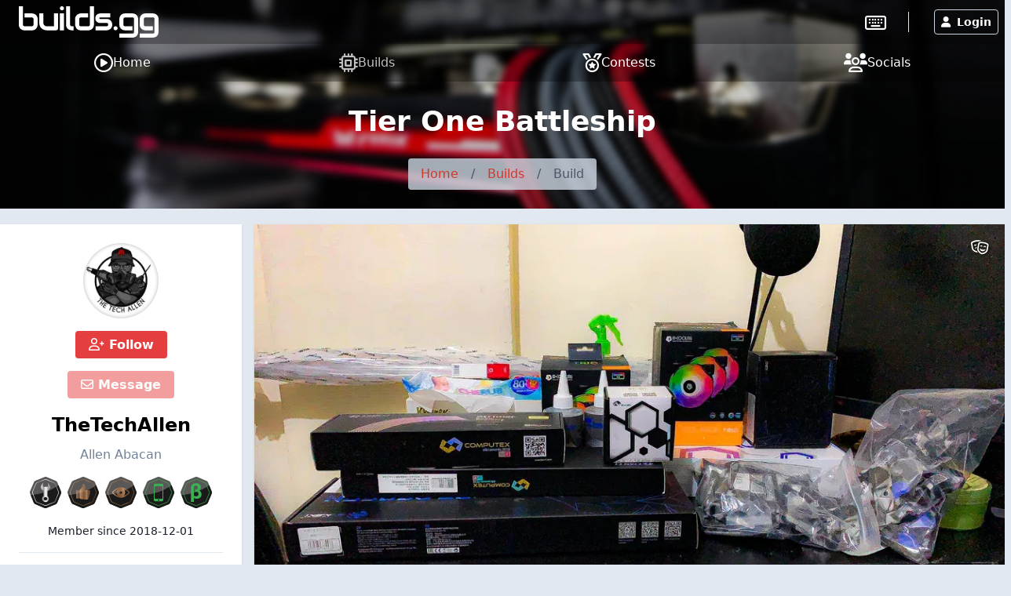

--- FILE ---
content_type: text/html; charset=UTF-8
request_url: https://builds.gg/builds/tier-one-battleship-20414
body_size: 12700
content:
<!DOCTYPE html>
<html lang="en">
	<head>
		<title>Tier One Battleship &raquo; builds.gg</title>
		<meta charset="utf-8">
		<meta name="author" content="builds.gg">
		<meta name="copyright" content="Trekade Media Limited">
		<meta http-equiv="X-UA-Compatible" content="IE=edge">
		<meta name="viewport" content="width=device-width, initial-scale=1">
		<meta name="description" content="All pictures, details and updates of this build by TheTechAllen posted on builds.gg">
		<meta name="keywords" content="build,details,modding,mod,community,thetechallen,tier-one-battleship">
		<meta name="apple-itunes-app" content="app-id=1493932555">		<meta name="twitter:card" content="summary_large_image">
		<meta name="twitter:site" content="@builds_gg">
		<meta name="twitter:title" property="og:title" content="Tier One Battleship">
		<meta property="og:site_name" content="builds.gg">
		<meta property="og:image" content="https://p1.builds.gg/builds_pictures/20000/20414/88454/88454_1000.jpg">
		<meta property="og:url" content="https://builds.gg/builds/tier-one-battleship-20414">		<meta name="monetization" content="$ilp.uphold.com/Y3xgQf9NbiHa">
		<link rel="preconnect" href="https://p1.builds.gg/">
		<link rel="preload" href="https://a1.builds.gg/icons/bgg.ttf" as="font" crossorigin>
		<link rel="manifest" href="/manifest.json">
		<link rel="icon" type="image/png" sizes="16x16" href="https://a1.builds.gg/design/builds/16_c.png">
		<link rel="icon" type="image/png" sizes="32x32" href="https://a1.builds.gg/design/builds/32_c.png">
		<link rel="icon" type="image/png" sizes="128x128" href="https://a1.builds.gg/design/builds/128_c.png">
		<link rel="icon" type="image/png" sizes="192x192" href="https://a1.builds.gg/design/builds/192_c.png">
		<link rel="apple-touch-icon" sizes="120x120" href="https://a1.builds.gg/design/builds/120_c.png">
		<link rel="apple-touch-icon" sizes="152x152" href="https://a1.builds.gg/design/builds/152_c.png">
		<link rel="apple-touch-icon" sizes="167x167" href="https://a1.builds.gg/design/builds/167_c.png">
		<link rel="apple-touch-icon" sizes="180x180" href="https://a1.builds.gg/design/builds/180_c.png">
		<link rel="stylesheet" href="https://a1.builds.gg/ui/libraries-409b6633b1.css" media="all">
		<link rel="stylesheet" href="https://a1.builds.gg/ui/app-dd73889433.css" media="all">
				<script type="text/javascript">const cmc_baseURL='https://builds.gg/'; const cmc_loggedIn=false; const cmc_user_id=0; const cmc_user_name=""; const cmc_ws_user='https://ws.builds.gg'; const cmc_site='builds'; const cmc_site_title='builds.gg';</script>
		<script defer src="https://cdn.onesignal.com/sdks/OneSignalSDK.js" async=""></script>
		<script>const OneSignal = window.OneSignal || []; const onesignal_app='da81d942-302b-442c-bbc3-3dc130e51f46';</script>
		<script defer src="https://a1.builds.gg/ui/libraries-26f8217569.js"></script>
		<script defer src="https://a1.builds.gg/ui/components-c0e7b428b9.js"></script>
		<script defer src="https://a1.builds.gg/ui/select2-0f64f3a3a0.js"></script>
		<script defer src="https://a1.builds.gg/ui/swiper-e6d57f85db.js"></script>		<script defer src="https://a1.builds.gg/ui/app-b10e0cf8d0.js"></script>
        <script defer src="https://a1.builds.gg/ui/login_signup-d4a7452885.js"></script>        <script defer src="https://a1.builds.gg/ui/builds-f2d44dc7bb.js"></script><script defer src="https://a1.builds.gg/ui/user_list-20f9bcd92b.js"></script>

		<script src="https://cdn.usefathom.com/script.js" data-site="QHSBNPGB" defer></script>
	</head>
	<body class="relative theme-auto pb-10 sm:pb-0">
		<script>/**/</script>		<nav class="text-white fixed top-0 left-0 w-full nav-trans">
						<div class="w-full flex items-stretch nav-top">
				<div class="container mx-auto flex w-full items-stretch relative">
											<a href="/" class="px-2 sm:px-6 py-2 block text-white bgg-logo logo page-logo flex content-center" aria-label="Go to builds.gg start page"><svg class="fill-current h-6 md:h-10" xmlns="http://www.w3.org/2000/svg" viewBox="0 0 211 47.52"><path d="M28.36 27.78a8.66 8.66 0 0 1-.21 1.89 8.89 8.89 0 0 1-.61 1.94 9 9 0 0 1-1.12 1.83A7.36 7.36 0 0 1 24.79 35a8 8 0 0 1-2.2 1.06 9.27 9.27 0 0 1-2.84.41H8.64a10.09 10.09 0 0 1-1.84-.19 10.58 10.58 0 0 1-1.95-.64A9.75 9.75 0 0 1 3 34.5a8.35 8.35 0 0 1-1.53-1.63 8.7 8.7 0 0 1-1.07-2.2 9.46 9.46 0 0 1-.4-2.89V0h6.16v27.78a2.4 2.4 0 0 0 .71 1.82 2.49 2.49 0 0 0 1.77.66h11.1a2.34 2.34 0 0 0 1.8-.69 2.46 2.46 0 0 0 .66-1.79v-8.34a2.34 2.34 0 0 0-.69-1.8 2.46 2.46 0 0 0-1.77-.66H8.64v-6.16h11.1a8.09 8.09 0 0 1 1.84.22 8.56 8.56 0 0 1 1.92.61 9.26 9.26 0 0 1 1.85 1.11 7.32 7.32 0 0 1 1.54 1.64 8.17 8.17 0 0 1 1.1 2.2 9.24 9.24 0 0 1 .4 2.84zm30.84 5.54a3.13 3.13 0 0 1-.2 1.23 2.94 2.94 0 0 1-.67 1 3.11 3.11 0 0 1-2.15.88H42.23a12.76 12.76 0 0 1-2.44-.26 12.08 12.08 0 0 1-2.53-.83 15.06 15.06 0 0 1-2.44-1.47 9.94 9.94 0 0 1-2-2.15 11.79 11.79 0 0 1-1.42-2.94 12.34 12.34 0 0 1-.52-3.74V10.82H37v14.2a5.64 5.64 0 0 0 .4 2.18 5.08 5.08 0 0 0 2.79 2.7 6.19 6.19 0 0 0 2.09.35h10.77V10.82h6.15zm9.02 3.1h-6.15v-25.6h6.15zm14.46 0h-2.75a10 10 0 0 1-2.84-.45 8.53 8.53 0 0 1-2.79-1.47 8.08 8.08 0 0 1-2.15-2.68 8.71 8.71 0 0 1-.86-4V0h6.16v27.78a2.44 2.44 0 0 0 .71 1.82 2.49 2.49 0 0 0 1.77.66h2.75zm30.72-8.64a9.46 9.46 0 0 1-.4 2.89 8.38 8.38 0 0 1-1.07 2.23 7.67 7.67 0 0 1-1.53 1.63 9.65 9.65 0 0 1-1.85 1.09 9.8 9.8 0 0 1-1.94.64 10.28 10.28 0 0 1-1.85.19h-11.1a9.62 9.62 0 0 1-2.85-.4 8.79 8.79 0 0 1-2.22-1.07A8.07 8.07 0 0 1 87 33.39a8.84 8.84 0 0 1-1.09-1.83 9 9 0 0 1-.91-3.78v-8.34a8.54 8.54 0 0 1 .85-4 8.16 8.16 0 0 1 5-4.17 9.87 9.87 0 0 1 2.8-.45h11.1v6.16H93.7a2.53 2.53 0 0 0-1.87.64 2.44 2.44 0 0 0-.64 1.82v8.3a2.62 2.62 0 0 0 .62 1.94 2.49 2.49 0 0 0 1.85.64h11.1a2.46 2.46 0 0 0 1.87-.64 2.54 2.54 0 0 0 .62-1.84V0h6.15zm27.67 0a9.46 9.46 0 0 1-.4 2.86 8.7 8.7 0 0 1-1.07 2.23 7.47 7.47 0 0 1-1.54 1.63 9.58 9.58 0 0 1-1.84 1.09 9.89 9.89 0 0 1-1.95.64 10.09 10.09 0 0 1-1.84.19h-16.67v-6.16h16.62a2.53 2.53 0 0 0 1.89-.64 2.47 2.47 0 0 0 .64-1.84 2.25 2.25 0 0 0-2.48-2.47h-9.54a7.6 7.6 0 0 1-3.46-.71 7.11 7.11 0 0 1-2.32-1.77 7 7 0 0 1-1.28-2.3 7.94 7.94 0 0 1-.38-2.3 7.34 7.34 0 0 1 .74-3.45 6.74 6.74 0 0 1 1.84-2.3 7.07 7.07 0 0 1 2.42-1.25 8.26 8.26 0 0 1 2.44-.41H138v6.16h-15.07a1.93 1.93 0 0 0-.75.12.88.88 0 0 0-.41.28.83.83 0 0 0-.14.38 2.42 2.42 0 0 0 0 .38 1.31 1.31 0 0 0 .14.59.78.78 0 0 0 .28.31 1.39 1.39 0 0 0 .41.12h10a8.65 8.65 0 0 1 4 .85 8 8 0 0 1 2.68 2.15 8.28 8.28 0 0 1 1.47 2.8 9.66 9.66 0 0 1 .47 2.82zm8.1 5.54a2.91 2.91 0 0 1-.26 1.2 3.09 3.09 0 0 1-.66 1 2.87 2.87 0 0 1-1 .64 2.8 2.8 0 0 1-1.16.24 3 3 0 0 1-3.05-3.05 2.83 2.83 0 0 1 .24-1.16 2.87 2.87 0 0 1 .64-1 3.09 3.09 0 0 1 1-.66 2.91 2.91 0 0 1 1.2-.26 2.66 2.66 0 0 1 1.16.26 3.08 3.08 0 0 1 1.64 1.64 2.7 2.7 0 0 1 .25 1.15zm31.02 5.56a9.23 9.23 0 0 1-.41 2.84 7.94 7.94 0 0 1-1.06 2.23 7.05 7.05 0 0 1-1.54 1.63 8.41 8.41 0 0 1-1.85 1.09 8.59 8.59 0 0 1-1.94.62 8.75 8.75 0 0 1-1.85.21h-19.7v-6.13h19.7a2.5 2.5 0 0 0 1.87-.64 2.58 2.58 0 0 0 .62-1.85V19.44a2.21 2.21 0 0 0-2.49-2.46h-11.1a2.35 2.35 0 0 0-1.8.71 2.42 2.42 0 0 0-.66 1.75v8.34a2.47 2.47 0 0 0 .64 1.84 2.51 2.51 0 0 0 1.87.64h11.05v6.16h-11.1a10.28 10.28 0 0 1-1.85-.19 10.74 10.74 0 0 1-1.94-.64 9.75 9.75 0 0 1-1.82-1.09 7.47 7.47 0 0 1-1.54-1.63 8.7 8.7 0 0 1-1.07-2.2 9.78 9.78 0 0 1-.4-2.86v-8.37a9.45 9.45 0 0 1 .19-1.85 10 10 0 0 1 .64-1.91 8.9 8.9 0 0 1 1.09-1.85 7.71 7.71 0 0 1 1.63-1.54 8.36 8.36 0 0 1 2.23-1.06 9.18 9.18 0 0 1 2.84-.41h11.1a8.17 8.17 0 0 1 1.85.22 8.56 8.56 0 0 1 1.94.61 9.26 9.26 0 0 1 1.85 1.11 7.1 7.1 0 0 1 1.54 1.64 7.89 7.89 0 0 1 1.06 2.2 9.23 9.23 0 0 1 .41 2.84zm30.8 0a9.24 9.24 0 0 1-.4 2.84 8.24 8.24 0 0 1-1.07 2.23 6.85 6.85 0 0 1-1.53 1.63 8.35 8.35 0 0 1-1.85 1.09 10.05 10.05 0 0 1-3.79.83h-19.7v-6.13h19.7a2.52 2.52 0 0 0 1.87-.64 2.58 2.58 0 0 0 .61-1.85V19.44a2.2 2.2 0 0 0-2.48-2.46h-11.1a2.38 2.38 0 0 0-1.8.71 2.42 2.42 0 0 0-.66 1.75v8.34a2.47 2.47 0 0 0 .64 1.84 2.53 2.53 0 0 0 1.87.64h11.06v6.16h-11.1a10.09 10.09 0 0 1-1.84-.19 10.25 10.25 0 0 1-1.94-.64 9.82 9.82 0 0 1-1.83-1.09 8 8 0 0 1-1.54-1.63 8.68 8.68 0 0 1-1.1-2.2 9.46 9.46 0 0 1-.4-2.86v-8.37a10.23 10.23 0 0 1 .18-1.85 10.72 10.72 0 0 1 .64-1.91 9.36 9.36 0 0 1 1.09-1.85 7.76 7.76 0 0 1 1.64-1.54 8.3 8.3 0 0 1 2.22-1.06 9.27 9.27 0 0 1 2.84-.41h11.1a8.09 8.09 0 0 1 1.84.22 8.64 8.64 0 0 1 2 .61 9.19 9.19 0 0 1 1.84 1.11 6.9 6.9 0 0 1 1.54 1.64 8.19 8.19 0 0 1 1.07 2.2 9.24 9.24 0 0 1 .4 2.84zM68.2 3.06a2.88 2.88 0 0 1-.26 1.2 3.11 3.11 0 0 1-.67 1 2.86 2.86 0 0 1-1 .63 2.83 2.83 0 0 1-1.16.24 3.06 3.06 0 0 1-1.2-.24 3.18 3.18 0 0 1-1-.63 3.19 3.19 0 0 1-.64-1 3 3 0 0 1-.24-1.2 2.83 2.83 0 0 1 .24-1.16 2.74 2.74 0 0 1 .64-1 3 3 0 0 1 1-.67 2.91 2.91 0 0 1 1.2-.26 2.7 2.7 0 0 1 1.16.26 2.68 2.68 0 0 1 1 .67 2.68 2.68 0 0 1 .67 1 2.7 2.7 0 0 1 .26 1.16z"/></svg></a>
										<div class="flex-grow"></div>
											<div class="self-center border-r pr-7 mr-6"><a href="https://keebs.gg" class="xlink-keebs" target="_blank" aria-label="Go to keebs.gg" title="Go to keebs.gg"><i class="text-white far fa-keyboard text-xl sm:text-2xl align-text-top"></i></a></div>
										<div class="flex gap-3 sm:gap-6 items-stretch px-2 relative">
													<button class="h-8 my-auto btn btn-prim-inv-bright" data-modal="#modal_login"><i class="fa fa-user mr-2"></i>Login</button>
											</div>
				</div>
			</div>

						<div class="nav-menu w-full bg-gray-700 fixed bottom-0 left-0 sm:relative">
				<div class="container w-full flex items-center justify-around mx-auto">
					<a href="https://builds.gg/" aria-label="Home page and feed" class="lg:flex lg:items-center lg:gap-2 text-white pt-3 pb-4 md:py-2 px-2 text-center ">
						<i class="far fa-play-circle block lg:inline-block"></i>
						<span class="block lg:inline text-xs mt-1 lg:mt-0 lg:text-base">Home</span>
					</a><a href="https://builds.gg/builds" aria-label="Explore Build Database" class="lg:flex lg:items-center lg:gap-2 text-white pt-3 pb-4 md:py-2 px-2 text-center opacity-75">
						<i class="far fa-microchip block lg:inline-block"></i>
						<span class="block lg:inline text-xs mt-1 lg:mt-0 lg:text-base">Builds</span>
					</a><a href="https://builds.gg/contests" aria-label="Contest Overview" class="lg:flex lg:items-center lg:gap-2 text-white pt-3 pb-4 md:py-2 px-2 text-center ">
						<i class="far fa-medal block lg:inline-block"></i>
						<span class="block lg:inline text-xs mt-1 lg:mt-0 lg:text-base">Contests</span>
					</a><a href="https://builds.gg/socials" aria-label="Connect with us on social media" class="lg:flex lg:items-center lg:gap-2 text-white pt-3 pb-4 md:py-2 px-2 text-center ">
						<i class="far fa-users block lg:inline-block"></i>
						<span class="block lg:inline text-xs mt-1 lg:mt-0 lg:text-base">Socials</span>
					</a>				</div>
			</div>
		</nav>

		
		<div class="top-banner top-banner-builds">
	<div class="container mx-auto text-center pt-4">
		<h1 class="mb-3 md:mb-5 text-3xl md:text-4xl font-bold">Tier One Battleship</h1>
		<ol class="inline-flex flex-wrap w-auto overflow-hidden text-gray-700 bg-gray-400-op rounded mb-4 md:mb-6">
			<li><a href="/" class="block py-2 px-4 hover:underline">Home</a> </li>
						<li><div class="py-2">/</div></li>
			<li ><a href="/builds" class="block py-2 px-4 hover:underline " >Builds</a> </li>
						<li><div class="py-2">/</div></li>
			<li aria-current="page"><div class="py-2 px-4">Build</div> </li>
					</ol>
	</div>
</div>

				
		<div class="flex-grow">
						<div class="container my-5 mx-auto">
	<div class="flex flex-wrap md:-mx-2">
		<div class="w-full lg:w-4/12 xl:w-3/12 order-2 lg:order-1 md:px-2 mt-8 lg:mt-0">
			<div class="card card-p0">
    <div class="px-6 pt-6 pb-2 text-center">
        <a class="user-picture h-24 w-24 block mx-auto" aria-label="Go to user-profile of TheTechAllen" href="/users/thetechallen-50" style="background-image:url(https://p1.builds.gg/user_pictures/0/50_1566482228.jpg)"><span class="h-6 w-6 indicator tooltip-title indicator-offline" title="Not active currently"></span></a>
        <button class="block mx-auto mt-4 btn btn-prim" data-follow="50"><i class="far fa-user-plus"></i> Follow</button>        <button class="block mx-auto mt-4 btn btn-prim" data-message-to="50" data-message-to-name="TheTechAllen" data-message-enabled="0" data-message-reason=""><i class="far fa-envelope"></i> Message</button>        <a class="block text-2xl font-semibold mt-4 text-widget-txt hover:text-cred truncate" href="/users/thetechallen-50">TheTechAllen</a>
        <div class="mt-2 text-gray-600 line-clamp-2">Allen Abacan</div>        	<ul class="awards inline-flex flex-wrap mt-3 justify-center">
		<li title="" data-title="Avid Builder" data-desc="Posted 10 builds" data-amount="1"><a href="/awards" class="block px-1 py-1"><img src="https://a1.builds.gg/awards/builds_silver.svg" alt="Avid Builder" class="w-10 h-10"></a></li><li title="" data-title="Worth Considering" data-desc="Received 100 approvals for a single build" data-amount="1"><a href="/awards" class="block px-1 py-1"><img src="https://a1.builds.gg/awards/approvals_bronze.svg" alt="Worth Considering" class="w-10 h-10"></a></li><li title="" data-title="Someone Noticed" data-desc="Received 1,000 views for a single build" data-amount="1"><a href="/awards" class="block px-1 py-1"><img src="https://a1.builds.gg/awards/views_bronze.svg" alt="Someone Noticed" class="w-10 h-10"></a></li><li title="" data-title="App Happy" data-desc="Using the builds.gg mobile app" data-amount="1"><a href="/awards" class="block px-1 py-1"><img src="https://a1.builds.gg/awards/phone_green.svg" alt="App Happy" class="w-10 h-10"></a></li><li title="" data-title="Beta Tester" data-desc="Helped squash some early bugs" data-amount="1"><a href="/awards" class="block px-1 py-1"><img src="https://a1.builds.gg/awards/beta_green.svg" alt="Beta Tester" class="w-10 h-10"></a></li>	</ul>
        <div class="mt-2 pb-4 text-sm">Member since <span class="itime" data-time="1543679343" data-ago="0"></span></div>
                    <div class="border-t py-4 text-sm text-gray-600">
                <div>Social Media Advertisement Manager/ Modder at night!</div>                <div>Imus City, Cavite, Philippines</div>            </div>
                            <div class="border-t py-4 text-sm text-gray-600">
                <a class="social social-facebook" href="https://www.facebook.com/thetechallen/" target="_blank" rel="noopener noreferrer"><i class="fab fa-facebook"></i></a>                                <a class="social social-instagram" href="https://www.instagram.com/thetechallen/" target="_blank" rel="noopener noreferrer"><i class="fab fa-instagram"></i></a>                            </div>
                            <div class="border-t py-4 text-sm">
                <a href="https://www.facebook.com/thetechallen/" class="text-gray-600 hover:text-cred" target="_blank" rel="noopener noreferrer"><i class="far fa-link"></i> www.facebook.com</a>
            </div>
            </div>

    <div class="relative text-left text-white text-sm bg-widget-stats-dark arrow-up-11-gray-800">
        <div class="flex py-2 px-6 justify-between border-b border-gray-700"><div><i class="far fa-eye text-red-600 w-6 mr-3 text-center text-xl align-middle"></i>Build Views</div><div>6,624</div></div>
        <div class="flex py-2 px-6 justify-between border-b border-gray-700"><div><i class="far fa-thumbs-up text-red-600 w-6 mr-3 text-center text-xl"></i>Build Approvals</div><div>294</div></div>
        <div class="flex py-2 px-6 justify-between border-b border-gray-700"><div><i class="far fa-fist-raised text-red-600 w-6 mr-3 text-center text-xl"></i>Fistbumps</div><div>42</div></div>
        <div class="flex py-2 px-6 justify-between border-b border-gray-700"><div><i class="far fa-users text-red-600 w-6 mr-3 text-center text-xl"></i>Followers</div><div>73</div></div>
        <div class="flex py-2 px-6 justify-between"><div><i class="far fa-comments text-red-600 w-6 mr-3 text-center text-xl"></i>Posts</div><div>54</div></div>
    </div>
</div>

										<h2 class="mt-6 mb-2 font-semibold text-lg">Most Recent Build</h2>
				<div class="bg-widget shadow text-left leading-tight relative">
					<a href="/builds/gold-rush-27360" class="block relative w-full h-40 bg-black overflow-hidden" aria-label="Gold Rush">
						<div class="bg-contain w-full h-40 bg-center bg-no-repeat hover-scale" style="background-image: url(https://p1.builds.gg/builds_pictures/27000/27360/148814/148814_400.jpg);"></div>
						<div class="absolute bottom-0 w-0 h-0" style="left: 1rem; border-width: 0px 15px 15px 15px; border-color: transparent transparent var(--color-widget) transparent; border-style: solid;"></div>
					</a>
					<a href="/builds/gold-rush-27360" class="text-widget-txt hover:text-cred trans-color line-clamp-2 font-semibold mt-3 px-4 h-16 block">Gold Rush</a>
					<div class="flex  bg-widget-stats text-widget-stats-txt text-xs py-2 text-center"><div class="flex-1"><i class="far fa-eye mr-2"></i><span>214</span></div><div class="flex-1"><i class="far fa-thumbs-up mr-2"></i><span>6</span></div><div class="flex-1"><a href="/builds/gold-rush-27360#comments" class="text-widget-stats-txt hover:text-cred trans-color block"><i class="far fa-comment mr-2"></i><span>1</span></a></div></div>
				</div>
			
										<h2 class="mt-6 mb-2 font-semibold text-lg">Best Build</h2>
				<div class="bg-widget shadow text-left leading-tight relative">
					<a href="/builds/project-hybrid-108" class="block relative w-full h-40 bg-black overflow-hidden" aria-label="Project Hybrid">
						<div class="bg-contain w-full h-40 bg-center bg-no-repeat hover-scale" style="background-image: url(https://p1.builds.gg/builds_pictures/0/108/944/944_400.jpg);"></div>
						<div class="absolute bottom-0 w-0 h-0" style="left: 1rem; border-width: 0px 15px 15px 15px; border-color: transparent transparent #fff transparent; border-style: solid;"></div>
					</a>
					<a href="/builds/project-hybrid-108" class="text-widget-txt hover:text-cred trans-color line-clamp-2 font-semibold mt-3 px-4 h-16 block">Project Hybrid</a>
					<div class="flex bg-widget-stats text-widget-stats-txt text-xs py-2 text-center"><div class="flex-1"><i class="far fa-eye mr-2"></i><span>3,644</span></div><div class="flex-1"><i class="far fa-thumbs-up mr-2"></i><span>216</span></div><div class="flex-1"><a href="/builds/project-hybrid-108#comments" class="text-widget-stats-txt hover:text-cred trans-color block"><i class="far fa-comment mr-2"></i><span>36</span></a></div></div>
				</div>
			
						<div class="flex justify-around mt-4">
				<button data-report-type="build" data-report-id="20414" class="btn btn-blue-inv btn-sm"><i class="far fa-flag mr-2"></i>Report Build</button>
				<button class="btn btn-sm btn-prim-inv" data-ignore="50"><i class="far fa-user-slash"></i> Ignore User</button>
			</div>
					</div>
		<div class="w-full lg:w-8/12 xl:w-9/12 order-1 lg:order-2 md:px-2">
			
									<div class="build-gallery bg-black overflow-hidden shadow mb-4">
				<div class="swiper-container-big swiper relative" style="height: 537px;">
					<div class="swiper-wrapper">
												<div class="swiper-slide bg-black text-center" data-height-ratio="0.5625">
							<div class="swiper-zoom-container">
																	<img class="swiper-zoom-target swiper-lazy mx-auto max-w-full h-auto" style="max-height: 600px;" loading="lazy" src="https://p1.builds.gg/builds_pictures/20000/20414/88454/88454_1000.jpg" data-height-ratio="0.5625" data-src-fullscreen="https://p1.builds.gg/builds_pictures/20000/20414/88454/88454_1920.jpg" alt="">
															</div>
							<div class="swiper-text text-align-left text-sm text-white w-full absolute bottom-0 left-0 px-3 py-2"></div>
							<div class="swiper-lazy-preloader swiper-lazy-preloader-white"></div>
						</div>
												<div class="swiper-slide bg-black text-center" data-height-ratio="0.75">
							<div class="swiper-zoom-container">
																	<img class="swiper-zoom-target swiper-lazy mx-auto max-w-full h-auto" style="max-height: 600px;" loading="lazy" src="https://p1.builds.gg/builds_pictures/20000/20414/88319/88319_1000.jpg" data-height-ratio="0.75" data-src-fullscreen="https://p1.builds.gg/builds_pictures/20000/20414/88319/88319_1920.jpg" alt="">
															</div>
							<div class="swiper-text text-align-left text-sm text-white w-full absolute bottom-0 left-0 px-3 py-2"></div>
							<div class="swiper-lazy-preloader swiper-lazy-preloader-white"></div>
						</div>
												<div class="swiper-slide bg-black text-center" data-height-ratio="0.75">
							<div class="swiper-zoom-container">
																	<img class="swiper-zoom-target swiper-lazy mx-auto max-w-full h-auto" style="max-height: 600px;" loading="lazy" src="https://p1.builds.gg/builds_pictures/20000/20414/88322/88322_1000.jpg" data-height-ratio="0.75" data-src-fullscreen="https://p1.builds.gg/builds_pictures/20000/20414/88322/88322_1920.jpg" alt="">
															</div>
							<div class="swiper-text text-align-left text-sm text-white w-full absolute bottom-0 left-0 px-3 py-2"></div>
							<div class="swiper-lazy-preloader swiper-lazy-preloader-white"></div>
						</div>
												<div class="swiper-slide bg-black text-center" data-height-ratio="0.75">
							<div class="swiper-zoom-container">
																	<img class="swiper-zoom-target swiper-lazy mx-auto max-w-full h-auto" style="max-height: 600px;" loading="lazy" src="https://p1.builds.gg/builds_pictures/20000/20414/88325/88325_1000.jpg" data-height-ratio="0.75" data-src-fullscreen="https://p1.builds.gg/builds_pictures/20000/20414/88325/88325_1920.jpg" alt="">
															</div>
							<div class="swiper-text text-align-left text-sm text-white w-full absolute bottom-0 left-0 px-3 py-2"></div>
							<div class="swiper-lazy-preloader swiper-lazy-preloader-white"></div>
						</div>
												<div class="swiper-slide bg-black text-center" data-height-ratio="0.75">
							<div class="swiper-zoom-container">
																	<img class="swiper-zoom-target swiper-lazy mx-auto max-w-full h-auto" style="max-height: 600px;" loading="lazy" src="https://p1.builds.gg/builds_pictures/20000/20414/88328/88328_1000.jpg" data-height-ratio="0.75" data-src-fullscreen="https://p1.builds.gg/builds_pictures/20000/20414/88328/88328_1920.jpg" alt="">
															</div>
							<div class="swiper-text text-align-left text-sm text-white w-full absolute bottom-0 left-0 px-3 py-2"></div>
							<div class="swiper-lazy-preloader swiper-lazy-preloader-white"></div>
						</div>
												<div class="swiper-slide bg-black text-center" data-height-ratio="0.75">
							<div class="swiper-zoom-container">
																	<img class="swiper-zoom-target swiper-lazy mx-auto max-w-full h-auto" style="max-height: 600px;" loading="lazy" src="https://p1.builds.gg/builds_pictures/20000/20414/88331/88331_1000.jpg" data-height-ratio="0.75" data-src-fullscreen="https://p1.builds.gg/builds_pictures/20000/20414/88331/88331_1920.jpg" alt="">
															</div>
							<div class="swiper-text text-align-left text-sm text-white w-full absolute bottom-0 left-0 px-3 py-2"></div>
							<div class="swiper-lazy-preloader swiper-lazy-preloader-white"></div>
						</div>
												<div class="swiper-slide bg-black text-center" data-height-ratio="0.75">
							<div class="swiper-zoom-container">
																	<img class="swiper-zoom-target swiper-lazy mx-auto max-w-full h-auto" style="max-height: 600px;" loading="lazy" src="https://p1.builds.gg/builds_pictures/20000/20414/88334/88334_1000.jpg" data-height-ratio="0.75" data-src-fullscreen="https://p1.builds.gg/builds_pictures/20000/20414/88334/88334_1920.jpg" alt="">
															</div>
							<div class="swiper-text text-align-left text-sm text-white w-full absolute bottom-0 left-0 px-3 py-2"></div>
							<div class="swiper-lazy-preloader swiper-lazy-preloader-white"></div>
						</div>
												<div class="swiper-slide bg-black text-center" data-height-ratio="0.75">
							<div class="swiper-zoom-container">
																	<img class="swiper-zoom-target swiper-lazy mx-auto max-w-full h-auto" style="max-height: 600px;" loading="lazy" src="https://p1.builds.gg/builds_pictures/20000/20414/88337/88337_1000.jpg" data-height-ratio="0.75" data-src-fullscreen="https://p1.builds.gg/builds_pictures/20000/20414/88337/88337_1920.jpg" alt="">
															</div>
							<div class="swiper-text text-align-left text-sm text-white w-full absolute bottom-0 left-0 px-3 py-2"></div>
							<div class="swiper-lazy-preloader swiper-lazy-preloader-white"></div>
						</div>
												<div class="swiper-slide bg-black text-center" data-height-ratio="0.75">
							<div class="swiper-zoom-container">
																	<img class="swiper-zoom-target swiper-lazy mx-auto max-w-full h-auto" style="max-height: 600px;" loading="lazy" src="https://p1.builds.gg/builds_pictures/20000/20414/88340/88340_1000.jpg" data-height-ratio="0.75" data-src-fullscreen="https://p1.builds.gg/builds_pictures/20000/20414/88340/88340_1920.jpg" alt="">
															</div>
							<div class="swiper-text text-align-left text-sm text-white w-full absolute bottom-0 left-0 px-3 py-2"></div>
							<div class="swiper-lazy-preloader swiper-lazy-preloader-white"></div>
						</div>
												<div class="swiper-slide bg-black text-center" data-height-ratio="0.75">
							<div class="swiper-zoom-container">
																	<img class="swiper-zoom-target swiper-lazy mx-auto max-w-full h-auto" style="max-height: 600px;" loading="lazy" src="https://p1.builds.gg/builds_pictures/20000/20414/88343/88343_1000.jpg" data-height-ratio="0.75" data-src-fullscreen="https://p1.builds.gg/builds_pictures/20000/20414/88343/88343_1920.jpg" alt="">
															</div>
							<div class="swiper-text text-align-left text-sm text-white w-full absolute bottom-0 left-0 px-3 py-2"></div>
							<div class="swiper-lazy-preloader swiper-lazy-preloader-white"></div>
						</div>
												<div class="swiper-slide bg-black text-center" data-height-ratio="0.75">
							<div class="swiper-zoom-container">
																	<img class="swiper-zoom-target swiper-lazy mx-auto max-w-full h-auto" style="max-height: 600px;" loading="lazy" src="https://p1.builds.gg/builds_pictures/20000/20414/88346/88346_1000.jpg" data-height-ratio="0.75" data-src-fullscreen="https://p1.builds.gg/builds_pictures/20000/20414/88346/88346_1920.jpg" alt="">
															</div>
							<div class="swiper-text text-align-left text-sm text-white w-full absolute bottom-0 left-0 px-3 py-2"></div>
							<div class="swiper-lazy-preloader swiper-lazy-preloader-white"></div>
						</div>
												<div class="swiper-slide bg-black text-center" data-height-ratio="0.75">
							<div class="swiper-zoom-container">
																	<img class="swiper-zoom-target swiper-lazy mx-auto max-w-full h-auto" style="max-height: 600px;" loading="lazy" src="https://p1.builds.gg/builds_pictures/20000/20414/88349/88349_1000.jpg" data-height-ratio="0.75" data-src-fullscreen="https://p1.builds.gg/builds_pictures/20000/20414/88349/88349_1920.jpg" alt="">
															</div>
							<div class="swiper-text text-align-left text-sm text-white w-full absolute bottom-0 left-0 px-3 py-2"></div>
							<div class="swiper-lazy-preloader swiper-lazy-preloader-white"></div>
						</div>
												<div class="swiper-slide bg-black text-center" data-height-ratio="0.75">
							<div class="swiper-zoom-container">
																	<img class="swiper-zoom-target swiper-lazy mx-auto max-w-full h-auto" style="max-height: 600px;" loading="lazy" src="https://p1.builds.gg/builds_pictures/20000/20414/88352/88352_1000.jpg" data-height-ratio="0.75" data-src-fullscreen="https://p1.builds.gg/builds_pictures/20000/20414/88352/88352_1920.jpg" alt="">
															</div>
							<div class="swiper-text text-align-left text-sm text-white w-full absolute bottom-0 left-0 px-3 py-2"></div>
							<div class="swiper-lazy-preloader swiper-lazy-preloader-white"></div>
						</div>
												<div class="swiper-slide bg-black text-center" data-height-ratio="0.75">
							<div class="swiper-zoom-container">
																	<img class="swiper-zoom-target swiper-lazy mx-auto max-w-full h-auto" style="max-height: 600px;" loading="lazy" src="https://p1.builds.gg/builds_pictures/20000/20414/88355/88355_1000.jpg" data-height-ratio="0.75" data-src-fullscreen="https://p1.builds.gg/builds_pictures/20000/20414/88355/88355_1920.jpg" alt="">
															</div>
							<div class="swiper-text text-align-left text-sm text-white w-full absolute bottom-0 left-0 px-3 py-2"></div>
							<div class="swiper-lazy-preloader swiper-lazy-preloader-white"></div>
						</div>
												<div class="swiper-slide bg-black text-center" data-height-ratio="0.75">
							<div class="swiper-zoom-container">
																	<img class="swiper-zoom-target swiper-lazy mx-auto max-w-full h-auto" style="max-height: 600px;" loading="lazy" src="https://p1.builds.gg/builds_pictures/20000/20414/88358/88358_1000.jpg" data-height-ratio="0.75" data-src-fullscreen="https://p1.builds.gg/builds_pictures/20000/20414/88358/88358_1920.jpg" alt="">
															</div>
							<div class="swiper-text text-align-left text-sm text-white w-full absolute bottom-0 left-0 px-3 py-2"></div>
							<div class="swiper-lazy-preloader swiper-lazy-preloader-white"></div>
						</div>
												<div class="swiper-slide bg-black text-center" data-height-ratio="0.75">
							<div class="swiper-zoom-container">
																	<img class="swiper-zoom-target swiper-lazy mx-auto max-w-full h-auto" style="max-height: 600px;" loading="lazy" src="https://p1.builds.gg/builds_pictures/20000/20414/88361/88361_1000.jpg" data-height-ratio="0.75" data-src-fullscreen="https://p1.builds.gg/builds_pictures/20000/20414/88361/88361_1920.jpg" alt="">
															</div>
							<div class="swiper-text text-align-left text-sm text-white w-full absolute bottom-0 left-0 px-3 py-2"></div>
							<div class="swiper-lazy-preloader swiper-lazy-preloader-white"></div>
						</div>
												<div class="swiper-slide bg-black text-center" data-height-ratio="0.75">
							<div class="swiper-zoom-container">
																	<img class="swiper-zoom-target swiper-lazy mx-auto max-w-full h-auto" style="max-height: 600px;" loading="lazy" src="https://p1.builds.gg/builds_pictures/20000/20414/88364/88364_1000.jpg" data-height-ratio="0.75" data-src-fullscreen="https://p1.builds.gg/builds_pictures/20000/20414/88364/88364_1920.jpg" alt="">
															</div>
							<div class="swiper-text text-align-left text-sm text-white w-full absolute bottom-0 left-0 px-3 py-2"></div>
							<div class="swiper-lazy-preloader swiper-lazy-preloader-white"></div>
						</div>
												<div class="swiper-slide bg-black text-center" data-height-ratio="0.75">
							<div class="swiper-zoom-container">
																	<img class="swiper-zoom-target swiper-lazy mx-auto max-w-full h-auto" style="max-height: 600px;" loading="lazy" src="https://p1.builds.gg/builds_pictures/20000/20414/88367/88367_1000.jpg" data-height-ratio="0.75" data-src-fullscreen="https://p1.builds.gg/builds_pictures/20000/20414/88367/88367_1920.jpg" alt="">
															</div>
							<div class="swiper-text text-align-left text-sm text-white w-full absolute bottom-0 left-0 px-3 py-2"></div>
							<div class="swiper-lazy-preloader swiper-lazy-preloader-white"></div>
						</div>
												<div class="swiper-slide bg-black text-center" data-height-ratio="0.75">
							<div class="swiper-zoom-container">
																	<img class="swiper-zoom-target swiper-lazy mx-auto max-w-full h-auto" style="max-height: 600px;" loading="lazy" src="https://p1.builds.gg/builds_pictures/20000/20414/88370/88370_1000.jpg" data-height-ratio="0.75" data-src-fullscreen="https://p1.builds.gg/builds_pictures/20000/20414/88370/88370_1920.jpg" alt="">
															</div>
							<div class="swiper-text text-align-left text-sm text-white w-full absolute bottom-0 left-0 px-3 py-2"></div>
							<div class="swiper-lazy-preloader swiper-lazy-preloader-white"></div>
						</div>
												<div class="swiper-slide bg-black text-center" data-height-ratio="0.75">
							<div class="swiper-zoom-container">
																	<img class="swiper-zoom-target swiper-lazy mx-auto max-w-full h-auto" style="max-height: 600px;" loading="lazy" src="https://p1.builds.gg/builds_pictures/20000/20414/88373/88373_1000.jpg" data-height-ratio="0.75" data-src-fullscreen="https://p1.builds.gg/builds_pictures/20000/20414/88373/88373_1920.jpg" alt="">
															</div>
							<div class="swiper-text text-align-left text-sm text-white w-full absolute bottom-0 left-0 px-3 py-2"></div>
							<div class="swiper-lazy-preloader swiper-lazy-preloader-white"></div>
						</div>
												<div class="swiper-slide bg-black text-center" data-height-ratio="0.75">
							<div class="swiper-zoom-container">
																	<img class="swiper-zoom-target swiper-lazy mx-auto max-w-full h-auto" style="max-height: 600px;" loading="lazy" src="https://p1.builds.gg/builds_pictures/20000/20414/88376/88376_1000.jpg" data-height-ratio="0.75" data-src-fullscreen="https://p1.builds.gg/builds_pictures/20000/20414/88376/88376_1920.jpg" alt="">
															</div>
							<div class="swiper-text text-align-left text-sm text-white w-full absolute bottom-0 left-0 px-3 py-2"></div>
							<div class="swiper-lazy-preloader swiper-lazy-preloader-white"></div>
						</div>
												<div class="swiper-slide bg-black text-center" data-height-ratio="0.75">
							<div class="swiper-zoom-container">
																	<img class="swiper-zoom-target swiper-lazy mx-auto max-w-full h-auto" style="max-height: 600px;" loading="lazy" src="https://p1.builds.gg/builds_pictures/20000/20414/88379/88379_1000.jpg" data-height-ratio="0.75" data-src-fullscreen="https://p1.builds.gg/builds_pictures/20000/20414/88379/88379_1920.jpg" alt="">
															</div>
							<div class="swiper-text text-align-left text-sm text-white w-full absolute bottom-0 left-0 px-3 py-2"></div>
							<div class="swiper-lazy-preloader swiper-lazy-preloader-white"></div>
						</div>
												<div class="swiper-slide bg-black text-center" data-height-ratio="0.75">
							<div class="swiper-zoom-container">
																	<img class="swiper-zoom-target swiper-lazy mx-auto max-w-full h-auto" style="max-height: 600px;" loading="lazy" src="https://p1.builds.gg/builds_pictures/20000/20414/88382/88382_1000.jpg" data-height-ratio="0.75" data-src-fullscreen="https://p1.builds.gg/builds_pictures/20000/20414/88382/88382_1920.jpg" alt="">
															</div>
							<div class="swiper-text text-align-left text-sm text-white w-full absolute bottom-0 left-0 px-3 py-2"></div>
							<div class="swiper-lazy-preloader swiper-lazy-preloader-white"></div>
						</div>
												<div class="swiper-slide bg-black text-center" data-height-ratio="0.75">
							<div class="swiper-zoom-container">
																	<img class="swiper-zoom-target swiper-lazy mx-auto max-w-full h-auto" style="max-height: 600px;" loading="lazy" src="https://p1.builds.gg/builds_pictures/20000/20414/88385/88385_1000.jpg" data-height-ratio="0.75" data-src-fullscreen="https://p1.builds.gg/builds_pictures/20000/20414/88385/88385_1920.jpg" alt="">
															</div>
							<div class="swiper-text text-align-left text-sm text-white w-full absolute bottom-0 left-0 px-3 py-2"></div>
							<div class="swiper-lazy-preloader swiper-lazy-preloader-white"></div>
						</div>
												<div class="swiper-slide bg-black text-center" data-height-ratio="0.75">
							<div class="swiper-zoom-container">
																	<img class="swiper-zoom-target swiper-lazy mx-auto max-w-full h-auto" style="max-height: 600px;" loading="lazy" src="https://p1.builds.gg/builds_pictures/20000/20414/88388/88388_1000.jpg" data-height-ratio="0.75" data-src-fullscreen="https://p1.builds.gg/builds_pictures/20000/20414/88388/88388_1920.jpg" alt="">
															</div>
							<div class="swiper-text text-align-left text-sm text-white w-full absolute bottom-0 left-0 px-3 py-2"></div>
							<div class="swiper-lazy-preloader swiper-lazy-preloader-white"></div>
						</div>
												<div class="swiper-slide bg-black text-center" data-height-ratio="0.75">
							<div class="swiper-zoom-container">
																	<img class="swiper-zoom-target swiper-lazy mx-auto max-w-full h-auto" style="max-height: 600px;" loading="lazy" src="https://p1.builds.gg/builds_pictures/20000/20414/88391/88391_1000.jpg" data-height-ratio="0.75" data-src-fullscreen="https://p1.builds.gg/builds_pictures/20000/20414/88391/88391_1920.jpg" alt="">
															</div>
							<div class="swiper-text text-align-left text-sm text-white w-full absolute bottom-0 left-0 px-3 py-2"></div>
							<div class="swiper-lazy-preloader swiper-lazy-preloader-white"></div>
						</div>
												<div class="swiper-slide bg-black text-center" data-height-ratio="1.3333333333333">
							<div class="swiper-zoom-container">
																	<img class="swiper-zoom-target swiper-lazy mx-auto max-w-full h-auto" style="max-height: 600px;" loading="lazy" src="https://p1.builds.gg/builds_pictures/20000/20414/88394/88394_1000.jpg" data-height-ratio="1.3333333333333" data-src-fullscreen="https://p1.builds.gg/builds_pictures/20000/20414/88394/88394_1920.jpg" alt="">
															</div>
							<div class="swiper-text text-align-left text-sm text-white w-full absolute bottom-0 left-0 px-3 py-2"></div>
							<div class="swiper-lazy-preloader swiper-lazy-preloader-white"></div>
						</div>
												<div class="swiper-slide bg-black text-center" data-height-ratio="1.3333333333333">
							<div class="swiper-zoom-container">
																	<img class="swiper-zoom-target swiper-lazy mx-auto max-w-full h-auto" style="max-height: 600px;" loading="lazy" src="https://p1.builds.gg/builds_pictures/20000/20414/88397/88397_1000.jpg" data-height-ratio="1.3333333333333" data-src-fullscreen="https://p1.builds.gg/builds_pictures/20000/20414/88397/88397_1920.jpg" alt="">
															</div>
							<div class="swiper-text text-align-left text-sm text-white w-full absolute bottom-0 left-0 px-3 py-2"></div>
							<div class="swiper-lazy-preloader swiper-lazy-preloader-white"></div>
						</div>
												<div class="swiper-slide bg-black text-center" data-height-ratio="0.75">
							<div class="swiper-zoom-container">
																	<img class="swiper-zoom-target swiper-lazy mx-auto max-w-full h-auto" style="max-height: 600px;" loading="lazy" src="https://p1.builds.gg/builds_pictures/20000/20414/88400/88400_1000.jpg" data-height-ratio="0.75" data-src-fullscreen="https://p1.builds.gg/builds_pictures/20000/20414/88400/88400_1920.jpg" alt="">
															</div>
							<div class="swiper-text text-align-left text-sm text-white w-full absolute bottom-0 left-0 px-3 py-2"></div>
							<div class="swiper-lazy-preloader swiper-lazy-preloader-white"></div>
						</div>
												<div class="swiper-slide bg-black text-center" data-height-ratio="0.75">
							<div class="swiper-zoom-container">
																	<img class="swiper-zoom-target swiper-lazy mx-auto max-w-full h-auto" style="max-height: 600px;" loading="lazy" src="https://p1.builds.gg/builds_pictures/20000/20414/88403/88403_1000.jpg" data-height-ratio="0.75" data-src-fullscreen="https://p1.builds.gg/builds_pictures/20000/20414/88403/88403_1920.jpg" alt="">
															</div>
							<div class="swiper-text text-align-left text-sm text-white w-full absolute bottom-0 left-0 px-3 py-2"></div>
							<div class="swiper-lazy-preloader swiper-lazy-preloader-white"></div>
						</div>
												<div class="swiper-slide bg-black text-center" data-height-ratio="0.75">
							<div class="swiper-zoom-container">
																	<img class="swiper-zoom-target swiper-lazy mx-auto max-w-full h-auto" style="max-height: 600px;" loading="lazy" src="https://p1.builds.gg/builds_pictures/20000/20414/88406/88406_1000.jpg" data-height-ratio="0.75" data-src-fullscreen="https://p1.builds.gg/builds_pictures/20000/20414/88406/88406_1920.jpg" alt="">
															</div>
							<div class="swiper-text text-align-left text-sm text-white w-full absolute bottom-0 left-0 px-3 py-2"></div>
							<div class="swiper-lazy-preloader swiper-lazy-preloader-white"></div>
						</div>
												<div class="swiper-slide bg-black text-center" data-height-ratio="0.75">
							<div class="swiper-zoom-container">
																	<img class="swiper-zoom-target swiper-lazy mx-auto max-w-full h-auto" style="max-height: 600px;" loading="lazy" src="https://p1.builds.gg/builds_pictures/20000/20414/88409/88409_1000.jpg" data-height-ratio="0.75" data-src-fullscreen="https://p1.builds.gg/builds_pictures/20000/20414/88409/88409_1920.jpg" alt="">
															</div>
							<div class="swiper-text text-align-left text-sm text-white w-full absolute bottom-0 left-0 px-3 py-2"></div>
							<div class="swiper-lazy-preloader swiper-lazy-preloader-white"></div>
						</div>
												<div class="swiper-slide bg-black text-center" data-height-ratio="1.3333333333333">
							<div class="swiper-zoom-container">
																	<img class="swiper-zoom-target swiper-lazy mx-auto max-w-full h-auto" style="max-height: 600px;" loading="lazy" src="https://p1.builds.gg/builds_pictures/20000/20414/88412/88412_1000.jpg" data-height-ratio="1.3333333333333" data-src-fullscreen="https://p1.builds.gg/builds_pictures/20000/20414/88412/88412_1920.jpg" alt="">
															</div>
							<div class="swiper-text text-align-left text-sm text-white w-full absolute bottom-0 left-0 px-3 py-2"></div>
							<div class="swiper-lazy-preloader swiper-lazy-preloader-white"></div>
						</div>
												<div class="swiper-slide bg-black text-center" data-height-ratio="1.3333333333333">
							<div class="swiper-zoom-container">
																	<img class="swiper-zoom-target swiper-lazy mx-auto max-w-full h-auto" style="max-height: 600px;" loading="lazy" src="https://p1.builds.gg/builds_pictures/20000/20414/88415/88415_1000.jpg" data-height-ratio="1.3333333333333" data-src-fullscreen="https://p1.builds.gg/builds_pictures/20000/20414/88415/88415_1920.jpg" alt="">
															</div>
							<div class="swiper-text text-align-left text-sm text-white w-full absolute bottom-0 left-0 px-3 py-2"></div>
							<div class="swiper-lazy-preloader swiper-lazy-preloader-white"></div>
						</div>
												<div class="swiper-slide bg-black text-center" data-height-ratio="0.75">
							<div class="swiper-zoom-container">
																	<img class="swiper-zoom-target swiper-lazy mx-auto max-w-full h-auto" style="max-height: 600px;" loading="lazy" src="https://p1.builds.gg/builds_pictures/20000/20414/88418/88418_1000.jpg" data-height-ratio="0.75" data-src-fullscreen="https://p1.builds.gg/builds_pictures/20000/20414/88418/88418_1920.jpg" alt="">
															</div>
							<div class="swiper-text text-align-left text-sm text-white w-full absolute bottom-0 left-0 px-3 py-2"></div>
							<div class="swiper-lazy-preloader swiper-lazy-preloader-white"></div>
						</div>
												<div class="swiper-slide bg-black text-center" data-height-ratio="0.75">
							<div class="swiper-zoom-container">
																	<img class="swiper-zoom-target swiper-lazy mx-auto max-w-full h-auto" style="max-height: 600px;" loading="lazy" src="https://p1.builds.gg/builds_pictures/20000/20414/88421/88421_1000.jpg" data-height-ratio="0.75" data-src-fullscreen="https://p1.builds.gg/builds_pictures/20000/20414/88421/88421_1920.jpg" alt="">
															</div>
							<div class="swiper-text text-align-left text-sm text-white w-full absolute bottom-0 left-0 px-3 py-2"></div>
							<div class="swiper-lazy-preloader swiper-lazy-preloader-white"></div>
						</div>
												<div class="swiper-slide bg-black text-center" data-height-ratio="0.75">
							<div class="swiper-zoom-container">
																	<img class="swiper-zoom-target swiper-lazy mx-auto max-w-full h-auto" style="max-height: 600px;" loading="lazy" src="https://p1.builds.gg/builds_pictures/20000/20414/88424/88424_1000.jpg" data-height-ratio="0.75" data-src-fullscreen="https://p1.builds.gg/builds_pictures/20000/20414/88424/88424_1920.jpg" alt="">
															</div>
							<div class="swiper-text text-align-left text-sm text-white w-full absolute bottom-0 left-0 px-3 py-2"></div>
							<div class="swiper-lazy-preloader swiper-lazy-preloader-white"></div>
						</div>
												<div class="swiper-slide bg-black text-center" data-height-ratio="0.75">
							<div class="swiper-zoom-container">
																	<img class="swiper-zoom-target swiper-lazy mx-auto max-w-full h-auto" style="max-height: 600px;" loading="lazy" src="https://p1.builds.gg/builds_pictures/20000/20414/88427/88427_1000.jpg" data-height-ratio="0.75" data-src-fullscreen="https://p1.builds.gg/builds_pictures/20000/20414/88427/88427_1920.jpg" alt="">
															</div>
							<div class="swiper-text text-align-left text-sm text-white w-full absolute bottom-0 left-0 px-3 py-2"></div>
							<div class="swiper-lazy-preloader swiper-lazy-preloader-white"></div>
						</div>
												<div class="swiper-slide bg-black text-center" data-height-ratio="1.3333333333333">
							<div class="swiper-zoom-container">
																	<img class="swiper-zoom-target swiper-lazy mx-auto max-w-full h-auto" style="max-height: 600px;" loading="lazy" src="https://p1.builds.gg/builds_pictures/20000/20414/88430/88430_1000.jpg" data-height-ratio="1.3333333333333" data-src-fullscreen="https://p1.builds.gg/builds_pictures/20000/20414/88430/88430_1920.jpg" alt="">
															</div>
							<div class="swiper-text text-align-left text-sm text-white w-full absolute bottom-0 left-0 px-3 py-2"></div>
							<div class="swiper-lazy-preloader swiper-lazy-preloader-white"></div>
						</div>
												<div class="swiper-slide bg-black text-center" data-height-ratio="0.75">
							<div class="swiper-zoom-container">
																	<img class="swiper-zoom-target swiper-lazy mx-auto max-w-full h-auto" style="max-height: 600px;" loading="lazy" src="https://p1.builds.gg/builds_pictures/20000/20414/88433/88433_1000.jpg" data-height-ratio="0.75" data-src-fullscreen="https://p1.builds.gg/builds_pictures/20000/20414/88433/88433_1920.jpg" alt="">
															</div>
							<div class="swiper-text text-align-left text-sm text-white w-full absolute bottom-0 left-0 px-3 py-2"></div>
							<div class="swiper-lazy-preloader swiper-lazy-preloader-white"></div>
						</div>
												<div class="swiper-slide bg-black text-center" data-height-ratio="0.75">
							<div class="swiper-zoom-container">
																	<img class="swiper-zoom-target swiper-lazy mx-auto max-w-full h-auto" style="max-height: 600px;" loading="lazy" src="https://p1.builds.gg/builds_pictures/20000/20414/88436/88436_1000.jpg" data-height-ratio="0.75" data-src-fullscreen="https://p1.builds.gg/builds_pictures/20000/20414/88436/88436_1920.jpg" alt="">
															</div>
							<div class="swiper-text text-align-left text-sm text-white w-full absolute bottom-0 left-0 px-3 py-2"></div>
							<div class="swiper-lazy-preloader swiper-lazy-preloader-white"></div>
						</div>
												<div class="swiper-slide bg-black text-center" data-height-ratio="0.75">
							<div class="swiper-zoom-container">
																	<img class="swiper-zoom-target swiper-lazy mx-auto max-w-full h-auto" style="max-height: 600px;" loading="lazy" src="https://p1.builds.gg/builds_pictures/20000/20414/88439/88439_1000.jpg" data-height-ratio="0.75" data-src-fullscreen="https://p1.builds.gg/builds_pictures/20000/20414/88439/88439_1920.jpg" alt="">
															</div>
							<div class="swiper-text text-align-left text-sm text-white w-full absolute bottom-0 left-0 px-3 py-2"></div>
							<div class="swiper-lazy-preloader swiper-lazy-preloader-white"></div>
						</div>
												<div class="swiper-slide bg-black text-center" data-height-ratio="0.75">
							<div class="swiper-zoom-container">
																	<img class="swiper-zoom-target swiper-lazy mx-auto max-w-full h-auto" style="max-height: 600px;" loading="lazy" src="https://p1.builds.gg/builds_pictures/20000/20414/88442/88442_1000.jpg" data-height-ratio="0.75" data-src-fullscreen="https://p1.builds.gg/builds_pictures/20000/20414/88442/88442_1920.jpg" alt="">
															</div>
							<div class="swiper-text text-align-left text-sm text-white w-full absolute bottom-0 left-0 px-3 py-2"></div>
							<div class="swiper-lazy-preloader swiper-lazy-preloader-white"></div>
						</div>
												<div class="swiper-slide bg-black text-center" data-height-ratio="0.75">
							<div class="swiper-zoom-container">
																	<img class="swiper-zoom-target swiper-lazy mx-auto max-w-full h-auto" style="max-height: 600px;" loading="lazy" src="https://p1.builds.gg/builds_pictures/20000/20414/88445/88445_1000.jpg" data-height-ratio="0.75" data-src-fullscreen="https://p1.builds.gg/builds_pictures/20000/20414/88445/88445_1920.jpg" alt="">
															</div>
							<div class="swiper-text text-align-left text-sm text-white w-full absolute bottom-0 left-0 px-3 py-2"></div>
							<div class="swiper-lazy-preloader swiper-lazy-preloader-white"></div>
						</div>
												<div class="swiper-slide bg-black text-center" data-height-ratio="0.75">
							<div class="swiper-zoom-container">
																	<img class="swiper-zoom-target swiper-lazy mx-auto max-w-full h-auto" style="max-height: 600px;" loading="lazy" src="https://p1.builds.gg/builds_pictures/20000/20414/88448/88448_1000.jpg" data-height-ratio="0.75" data-src-fullscreen="https://p1.builds.gg/builds_pictures/20000/20414/88448/88448_1920.jpg" alt="">
															</div>
							<div class="swiper-text text-align-left text-sm text-white w-full absolute bottom-0 left-0 px-3 py-2"></div>
							<div class="swiper-lazy-preloader swiper-lazy-preloader-white"></div>
						</div>
												<div class="swiper-slide bg-black text-center" data-height-ratio="0.75">
							<div class="swiper-zoom-container">
																	<img class="swiper-zoom-target swiper-lazy mx-auto max-w-full h-auto" style="max-height: 600px;" loading="lazy" src="https://p1.builds.gg/builds_pictures/20000/20414/88451/88451_1000.jpg" data-height-ratio="0.75" data-src-fullscreen="https://p1.builds.gg/builds_pictures/20000/20414/88451/88451_1920.jpg" alt="">
															</div>
							<div class="swiper-text text-align-left text-sm text-white w-full absolute bottom-0 left-0 px-3 py-2"></div>
							<div class="swiper-lazy-preloader swiper-lazy-preloader-white"></div>
						</div>
											</div>
					<div class="swiper-button-next swiper-button-next-0 swiper-button-white right-0 top-0 h-[85%] m-0 px-8"></div>
					<div class="swiper-button-prev swiper-button-prev-0 swiper-button-white left-0 top-0 h-[85%] m-0 px-8"></div>
					<div class="swiper-button-toggle swiper-button-toggle-0 absolute right-0 top-0 text-white z-50 leading-none text-lg cursor-pointer p-5" title="Toggle Theatre Mode"><i class="far fa-theater-masks"></i></div>
					<div class="swiper-logo hidden"><img src="https://a1.builds.gg/design/builds/logo.svg" alt="builds.gg"></div>
				</div>
				<div class="swiper-container-thumbnails bg-black h-auto" style="height: 100px;">
					<div class="swiper-wrapper">
						<div class="swiper-slide bg-cover bg-black bg-center" style="opacity: .3; transition: all 0.2s ease-in-out; background-image:url(https://p1.builds.gg/builds_pictures/20000/20414/88454/88454_400.jpg)" data-src-fullscreen="https://p1.builds.gg/builds_pictures/20000/20414/88454/88454_400.jpg"></div><div class="swiper-slide bg-cover bg-black bg-center" style="opacity: .3; transition: all 0.2s ease-in-out; background-image:url(https://p1.builds.gg/builds_pictures/20000/20414/88319/88319_400.jpg)" data-src-fullscreen="https://p1.builds.gg/builds_pictures/20000/20414/88319/88319_400.jpg"></div><div class="swiper-slide bg-cover bg-black bg-center" style="opacity: .3; transition: all 0.2s ease-in-out; background-image:url(https://p1.builds.gg/builds_pictures/20000/20414/88322/88322_400.jpg)" data-src-fullscreen="https://p1.builds.gg/builds_pictures/20000/20414/88322/88322_400.jpg"></div><div class="swiper-slide bg-cover bg-black bg-center" style="opacity: .3; transition: all 0.2s ease-in-out; background-image:url(https://p1.builds.gg/builds_pictures/20000/20414/88325/88325_400.jpg)" data-src-fullscreen="https://p1.builds.gg/builds_pictures/20000/20414/88325/88325_400.jpg"></div><div class="swiper-slide bg-cover bg-black bg-center" style="opacity: .3; transition: all 0.2s ease-in-out; background-image:url(https://p1.builds.gg/builds_pictures/20000/20414/88328/88328_400.jpg)" data-src-fullscreen="https://p1.builds.gg/builds_pictures/20000/20414/88328/88328_400.jpg"></div><div class="swiper-slide bg-cover bg-black bg-center" style="opacity: .3; transition: all 0.2s ease-in-out; background-image:url(https://p1.builds.gg/builds_pictures/20000/20414/88331/88331_400.jpg)" data-src-fullscreen="https://p1.builds.gg/builds_pictures/20000/20414/88331/88331_400.jpg"></div><div class="swiper-slide bg-cover bg-black bg-center" style="opacity: .3; transition: all 0.2s ease-in-out; background-image:url(https://p1.builds.gg/builds_pictures/20000/20414/88334/88334_400.jpg)" data-src-fullscreen="https://p1.builds.gg/builds_pictures/20000/20414/88334/88334_400.jpg"></div><div class="swiper-slide bg-cover bg-black bg-center" style="opacity: .3; transition: all 0.2s ease-in-out; background-image:url(https://p1.builds.gg/builds_pictures/20000/20414/88337/88337_400.jpg)" data-src-fullscreen="https://p1.builds.gg/builds_pictures/20000/20414/88337/88337_400.jpg"></div><div class="swiper-slide bg-cover bg-black bg-center" style="opacity: .3; transition: all 0.2s ease-in-out; background-image:url(https://p1.builds.gg/builds_pictures/20000/20414/88340/88340_400.jpg)" data-src-fullscreen="https://p1.builds.gg/builds_pictures/20000/20414/88340/88340_400.jpg"></div><div class="swiper-slide bg-cover bg-black bg-center" style="opacity: .3; transition: all 0.2s ease-in-out; background-image:url(https://p1.builds.gg/builds_pictures/20000/20414/88343/88343_400.jpg)" data-src-fullscreen="https://p1.builds.gg/builds_pictures/20000/20414/88343/88343_400.jpg"></div><div class="swiper-slide bg-cover bg-black bg-center" style="opacity: .3; transition: all 0.2s ease-in-out; background-image:url(https://p1.builds.gg/builds_pictures/20000/20414/88346/88346_400.jpg)" data-src-fullscreen="https://p1.builds.gg/builds_pictures/20000/20414/88346/88346_400.jpg"></div><div class="swiper-slide bg-cover bg-black bg-center" style="opacity: .3; transition: all 0.2s ease-in-out; background-image:url(https://p1.builds.gg/builds_pictures/20000/20414/88349/88349_400.jpg)" data-src-fullscreen="https://p1.builds.gg/builds_pictures/20000/20414/88349/88349_400.jpg"></div><div class="swiper-slide bg-cover bg-black bg-center" style="opacity: .3; transition: all 0.2s ease-in-out; background-image:url(https://p1.builds.gg/builds_pictures/20000/20414/88352/88352_400.jpg)" data-src-fullscreen="https://p1.builds.gg/builds_pictures/20000/20414/88352/88352_400.jpg"></div><div class="swiper-slide bg-cover bg-black bg-center" style="opacity: .3; transition: all 0.2s ease-in-out; background-image:url(https://p1.builds.gg/builds_pictures/20000/20414/88355/88355_400.jpg)" data-src-fullscreen="https://p1.builds.gg/builds_pictures/20000/20414/88355/88355_400.jpg"></div><div class="swiper-slide bg-cover bg-black bg-center" style="opacity: .3; transition: all 0.2s ease-in-out; background-image:url(https://p1.builds.gg/builds_pictures/20000/20414/88358/88358_400.jpg)" data-src-fullscreen="https://p1.builds.gg/builds_pictures/20000/20414/88358/88358_400.jpg"></div><div class="swiper-slide bg-cover bg-black bg-center" style="opacity: .3; transition: all 0.2s ease-in-out; background-image:url(https://p1.builds.gg/builds_pictures/20000/20414/88361/88361_400.jpg)" data-src-fullscreen="https://p1.builds.gg/builds_pictures/20000/20414/88361/88361_400.jpg"></div><div class="swiper-slide bg-cover bg-black bg-center" style="opacity: .3; transition: all 0.2s ease-in-out; background-image:url(https://p1.builds.gg/builds_pictures/20000/20414/88364/88364_400.jpg)" data-src-fullscreen="https://p1.builds.gg/builds_pictures/20000/20414/88364/88364_400.jpg"></div><div class="swiper-slide bg-cover bg-black bg-center" style="opacity: .3; transition: all 0.2s ease-in-out; background-image:url(https://p1.builds.gg/builds_pictures/20000/20414/88367/88367_400.jpg)" data-src-fullscreen="https://p1.builds.gg/builds_pictures/20000/20414/88367/88367_400.jpg"></div><div class="swiper-slide bg-cover bg-black bg-center" style="opacity: .3; transition: all 0.2s ease-in-out; background-image:url(https://p1.builds.gg/builds_pictures/20000/20414/88370/88370_400.jpg)" data-src-fullscreen="https://p1.builds.gg/builds_pictures/20000/20414/88370/88370_400.jpg"></div><div class="swiper-slide bg-cover bg-black bg-center" style="opacity: .3; transition: all 0.2s ease-in-out; background-image:url(https://p1.builds.gg/builds_pictures/20000/20414/88373/88373_400.jpg)" data-src-fullscreen="https://p1.builds.gg/builds_pictures/20000/20414/88373/88373_400.jpg"></div><div class="swiper-slide bg-cover bg-black bg-center" style="opacity: .3; transition: all 0.2s ease-in-out; background-image:url(https://p1.builds.gg/builds_pictures/20000/20414/88376/88376_400.jpg)" data-src-fullscreen="https://p1.builds.gg/builds_pictures/20000/20414/88376/88376_400.jpg"></div><div class="swiper-slide bg-cover bg-black bg-center" style="opacity: .3; transition: all 0.2s ease-in-out; background-image:url(https://p1.builds.gg/builds_pictures/20000/20414/88379/88379_400.jpg)" data-src-fullscreen="https://p1.builds.gg/builds_pictures/20000/20414/88379/88379_400.jpg"></div><div class="swiper-slide bg-cover bg-black bg-center" style="opacity: .3; transition: all 0.2s ease-in-out; background-image:url(https://p1.builds.gg/builds_pictures/20000/20414/88382/88382_400.jpg)" data-src-fullscreen="https://p1.builds.gg/builds_pictures/20000/20414/88382/88382_400.jpg"></div><div class="swiper-slide bg-cover bg-black bg-center" style="opacity: .3; transition: all 0.2s ease-in-out; background-image:url(https://p1.builds.gg/builds_pictures/20000/20414/88385/88385_400.jpg)" data-src-fullscreen="https://p1.builds.gg/builds_pictures/20000/20414/88385/88385_400.jpg"></div><div class="swiper-slide bg-cover bg-black bg-center" style="opacity: .3; transition: all 0.2s ease-in-out; background-image:url(https://p1.builds.gg/builds_pictures/20000/20414/88388/88388_400.jpg)" data-src-fullscreen="https://p1.builds.gg/builds_pictures/20000/20414/88388/88388_400.jpg"></div><div class="swiper-slide bg-cover bg-black bg-center" style="opacity: .3; transition: all 0.2s ease-in-out; background-image:url(https://p1.builds.gg/builds_pictures/20000/20414/88391/88391_400.jpg)" data-src-fullscreen="https://p1.builds.gg/builds_pictures/20000/20414/88391/88391_400.jpg"></div><div class="swiper-slide bg-cover bg-black bg-center" style="opacity: .3; transition: all 0.2s ease-in-out; background-image:url(https://p1.builds.gg/builds_pictures/20000/20414/88394/88394_400.jpg)" data-src-fullscreen="https://p1.builds.gg/builds_pictures/20000/20414/88394/88394_400.jpg"></div><div class="swiper-slide bg-cover bg-black bg-center" style="opacity: .3; transition: all 0.2s ease-in-out; background-image:url(https://p1.builds.gg/builds_pictures/20000/20414/88397/88397_400.jpg)" data-src-fullscreen="https://p1.builds.gg/builds_pictures/20000/20414/88397/88397_400.jpg"></div><div class="swiper-slide bg-cover bg-black bg-center" style="opacity: .3; transition: all 0.2s ease-in-out; background-image:url(https://p1.builds.gg/builds_pictures/20000/20414/88400/88400_400.jpg)" data-src-fullscreen="https://p1.builds.gg/builds_pictures/20000/20414/88400/88400_400.jpg"></div><div class="swiper-slide bg-cover bg-black bg-center" style="opacity: .3; transition: all 0.2s ease-in-out; background-image:url(https://p1.builds.gg/builds_pictures/20000/20414/88403/88403_400.jpg)" data-src-fullscreen="https://p1.builds.gg/builds_pictures/20000/20414/88403/88403_400.jpg"></div><div class="swiper-slide bg-cover bg-black bg-center" style="opacity: .3; transition: all 0.2s ease-in-out; background-image:url(https://p1.builds.gg/builds_pictures/20000/20414/88406/88406_400.jpg)" data-src-fullscreen="https://p1.builds.gg/builds_pictures/20000/20414/88406/88406_400.jpg"></div><div class="swiper-slide bg-cover bg-black bg-center" style="opacity: .3; transition: all 0.2s ease-in-out; background-image:url(https://p1.builds.gg/builds_pictures/20000/20414/88409/88409_400.jpg)" data-src-fullscreen="https://p1.builds.gg/builds_pictures/20000/20414/88409/88409_400.jpg"></div><div class="swiper-slide bg-cover bg-black bg-center" style="opacity: .3; transition: all 0.2s ease-in-out; background-image:url(https://p1.builds.gg/builds_pictures/20000/20414/88412/88412_400.jpg)" data-src-fullscreen="https://p1.builds.gg/builds_pictures/20000/20414/88412/88412_400.jpg"></div><div class="swiper-slide bg-cover bg-black bg-center" style="opacity: .3; transition: all 0.2s ease-in-out; background-image:url(https://p1.builds.gg/builds_pictures/20000/20414/88415/88415_400.jpg)" data-src-fullscreen="https://p1.builds.gg/builds_pictures/20000/20414/88415/88415_400.jpg"></div><div class="swiper-slide bg-cover bg-black bg-center" style="opacity: .3; transition: all 0.2s ease-in-out; background-image:url(https://p1.builds.gg/builds_pictures/20000/20414/88418/88418_400.jpg)" data-src-fullscreen="https://p1.builds.gg/builds_pictures/20000/20414/88418/88418_400.jpg"></div><div class="swiper-slide bg-cover bg-black bg-center" style="opacity: .3; transition: all 0.2s ease-in-out; background-image:url(https://p1.builds.gg/builds_pictures/20000/20414/88421/88421_400.jpg)" data-src-fullscreen="https://p1.builds.gg/builds_pictures/20000/20414/88421/88421_400.jpg"></div><div class="swiper-slide bg-cover bg-black bg-center" style="opacity: .3; transition: all 0.2s ease-in-out; background-image:url(https://p1.builds.gg/builds_pictures/20000/20414/88424/88424_400.jpg)" data-src-fullscreen="https://p1.builds.gg/builds_pictures/20000/20414/88424/88424_400.jpg"></div><div class="swiper-slide bg-cover bg-black bg-center" style="opacity: .3; transition: all 0.2s ease-in-out; background-image:url(https://p1.builds.gg/builds_pictures/20000/20414/88427/88427_400.jpg)" data-src-fullscreen="https://p1.builds.gg/builds_pictures/20000/20414/88427/88427_400.jpg"></div><div class="swiper-slide bg-cover bg-black bg-center" style="opacity: .3; transition: all 0.2s ease-in-out; background-image:url(https://p1.builds.gg/builds_pictures/20000/20414/88430/88430_400.jpg)" data-src-fullscreen="https://p1.builds.gg/builds_pictures/20000/20414/88430/88430_400.jpg"></div><div class="swiper-slide bg-cover bg-black bg-center" style="opacity: .3; transition: all 0.2s ease-in-out; background-image:url(https://p1.builds.gg/builds_pictures/20000/20414/88433/88433_400.jpg)" data-src-fullscreen="https://p1.builds.gg/builds_pictures/20000/20414/88433/88433_400.jpg"></div><div class="swiper-slide bg-cover bg-black bg-center" style="opacity: .3; transition: all 0.2s ease-in-out; background-image:url(https://p1.builds.gg/builds_pictures/20000/20414/88436/88436_400.jpg)" data-src-fullscreen="https://p1.builds.gg/builds_pictures/20000/20414/88436/88436_400.jpg"></div><div class="swiper-slide bg-cover bg-black bg-center" style="opacity: .3; transition: all 0.2s ease-in-out; background-image:url(https://p1.builds.gg/builds_pictures/20000/20414/88439/88439_400.jpg)" data-src-fullscreen="https://p1.builds.gg/builds_pictures/20000/20414/88439/88439_400.jpg"></div><div class="swiper-slide bg-cover bg-black bg-center" style="opacity: .3; transition: all 0.2s ease-in-out; background-image:url(https://p1.builds.gg/builds_pictures/20000/20414/88442/88442_400.jpg)" data-src-fullscreen="https://p1.builds.gg/builds_pictures/20000/20414/88442/88442_400.jpg"></div><div class="swiper-slide bg-cover bg-black bg-center" style="opacity: .3; transition: all 0.2s ease-in-out; background-image:url(https://p1.builds.gg/builds_pictures/20000/20414/88445/88445_400.jpg)" data-src-fullscreen="https://p1.builds.gg/builds_pictures/20000/20414/88445/88445_400.jpg"></div><div class="swiper-slide bg-cover bg-black bg-center" style="opacity: .3; transition: all 0.2s ease-in-out; background-image:url(https://p1.builds.gg/builds_pictures/20000/20414/88448/88448_400.jpg)" data-src-fullscreen="https://p1.builds.gg/builds_pictures/20000/20414/88448/88448_400.jpg"></div><div class="swiper-slide bg-cover bg-black bg-center" style="opacity: .3; transition: all 0.2s ease-in-out; background-image:url(https://p1.builds.gg/builds_pictures/20000/20414/88451/88451_400.jpg)" data-src-fullscreen="https://p1.builds.gg/builds_pictures/20000/20414/88451/88451_400.jpg"></div>					</div>
				</div>
			</div>
			
						<div class="flex flex-wrap items-center mb-4 justify-between">
				<div class="w-full md:w-auto px-2">
					<h1 class="text-2xl font-semibold break-all">Tier One Battleship</h1>
				</div>
				<div class="w-full md:-mx-1 px-2 md:w-auto text-right pt-2 md:pt-0">
					<button class="mx-1 btn btn-prim" data-approval="20414"><i class="far fa-thumbs-up"></i> Approve!</button>														</div>
			</div>

						
						<div class="card card-py0 mb-4 relative">
				<div class="pb-24 sm:pb-16 pt-6">
										<div class="border-b mb-8 pb-8">This is a quick client build for one of the know streamer team in PH.</div>
										<div class="flex flex-wrap -mx-2">
						<div class="w-full lg:w-6/12 py-2 px-2"><b>Color(s):</b> Black Gray White </div>
						<div class="w-full lg:w-6/12 py-2 px-2"><b>RGB Lighting?</b> Yes</div>
													<div class="w-full lg:w-6/12 py-2 px-2"><b>Theme:</b> Futuristic</div>
							<div class="w-full lg:w-6/12 py-2 px-2"><b>Cooling:</b> Custom Liquid Cooling</div>
							<div class="w-full lg:w-6/12 py-2 px-2"><b>Size:</b> ATX</div>
							<div class="w-full lg:w-6/12 py-2 px-2"><b>Type:</b> General Build</div>
											</div>

										
										
										<div class="mt-6 border-t pt-4">
						<h2>Hardware</h2>
													<div class="md:flex hidden thead-tr thead-tr-sm">
								<div class="w-10/12 md:w-11/12 lg:w-10/12 xl:w-11/12 flex">
									<div class="w-3/12 th">Category / Value</div>
									<div class="w-9/12 th">Brand / Part</div>
								</div>
							</div>
														<div class="flex tbody-tr tbody-tr-sm items-center pb-2 md:pb-0 -mx-2 md:mx-0">
								<div class="w-10/12 md:w-11/12 lg:w-10/12 xl:w-11/12 flex flex-wrap">
									<div class="w-full md:w-3/12 td flex flex-wrap justify-between items-center">
										<div class="md:w-full">CPU</div>
										<div class="md:w-full text-xs text-secondary md:mt-1">&dollar; 199.99</div>
									</div>
									<div class="w-full md:w-9/12 td">
										<a href="/brands/amd-2">AMD</a> - <a href="/parts/ryzen-7-2700-9">Ryzen 7 (2700)</a>										<div class="flex -mx-2 mt-1 text-xs text-secondary xl:justify-start justify-between"><div class="px-2">Socket: AM4</div><div class="px-2">Cores: 8</div></div>									</div>
								</div>
								<div class="w-2/12 md:w-1/12 lg:w-2/12 xl:w-1/12 text-right td">
									<a href="/go/9/0/50" target="_blank" class="btn btn-prim btn-sm" aria-label="Go to store"><i class="far fa-search"></i></a>								</div>
							</div>
														<div class="flex tbody-tr tbody-tr-sm items-center pb-2 md:pb-0 -mx-2 md:mx-0">
								<div class="w-10/12 md:w-11/12 lg:w-10/12 xl:w-11/12 flex flex-wrap">
									<div class="w-full md:w-3/12 td flex flex-wrap justify-between items-center">
										<div class="md:w-full">Motherboard</div>
										<div class="md:w-full text-xs text-secondary md:mt-1">&dollar; 156.80</div>
									</div>
									<div class="w-full md:w-9/12 td">
										<a href="/brands/gigabyte-6">Gigabyte</a> - <a href="/parts/aorus-pro-wifi-b450i-8281">AORUS Pro (WiFi) (B450I)</a>										<div class="flex -mx-2 mt-1 text-xs text-secondary xl:justify-start justify-between"><div class="px-2">Chipset: B450</div><div class="px-2">CPU Socket: AM4</div><div class="px-2">Size: Mini-ITX</div></div>									</div>
								</div>
								<div class="w-2/12 md:w-1/12 lg:w-2/12 xl:w-1/12 text-right td">
									<a href="/go/8281/0/50" target="_blank" class="btn btn-prim btn-sm" aria-label="Go to store"><i class="far fa-search"></i></a>								</div>
							</div>
														<div class="flex tbody-tr tbody-tr-sm items-center pb-2 md:pb-0 -mx-2 md:mx-0">
								<div class="w-10/12 md:w-11/12 lg:w-10/12 xl:w-11/12 flex flex-wrap">
									<div class="w-full md:w-3/12 td flex flex-wrap justify-between items-center">
										<div class="md:w-full">Memory</div>
										<div class="md:w-full text-xs text-secondary md:mt-1">&dollar; 249.99</div>
									</div>
									<div class="w-full md:w-9/12 td">
										<a href="/brands/g-skill-12">G.Skill</a> - <a href="/parts/trident-z-3600mhz-blackrgb-540">Trident Z (3600MHz) (Black/RGB)</a>										<div class="flex -mx-2 mt-1 text-xs text-secondary xl:justify-start justify-between"><div class="px-2">Type: DDR4</div><div class="px-2">Capacity: 32 GB</div></div>									</div>
								</div>
								<div class="w-2/12 md:w-1/12 lg:w-2/12 xl:w-1/12 text-right td">
									<a href="/go/540/0/50" target="_blank" class="btn btn-prim btn-sm" aria-label="Go to store"><i class="far fa-search"></i></a>								</div>
							</div>
														<div class="flex tbody-tr tbody-tr-sm items-center pb-2 md:pb-0 -mx-2 md:mx-0">
								<div class="w-10/12 md:w-11/12 lg:w-10/12 xl:w-11/12 flex flex-wrap">
									<div class="w-full md:w-3/12 td flex flex-wrap justify-between items-center">
										<div class="md:w-full">Graphics</div>
										<div class="md:w-full text-xs text-secondary md:mt-1">&dollar; 249.99</div>
									</div>
									<div class="w-full md:w-9/12 td">
										<a href="/brands/gigabyte-6">Gigabyte</a> - <a href="/parts/gaming-oc-black-10817">GAMING OC BLACK</a>										<div class="flex -mx-2 mt-1 text-xs text-secondary xl:justify-start justify-between"><div class="px-2">Chip Manufacturer: NVIDIA</div><div class="px-2">Chip: RTX 2070</div></div>									</div>
								</div>
								<div class="w-2/12 md:w-1/12 lg:w-2/12 xl:w-1/12 text-right td">
									<a href="/go/10817/0/50" target="_blank" class="btn btn-prim btn-sm" aria-label="Go to store"><i class="far fa-search"></i></a>								</div>
							</div>
														<div class="flex tbody-tr tbody-tr-sm items-center pb-2 md:pb-0 -mx-2 md:mx-0">
								<div class="w-10/12 md:w-11/12 lg:w-10/12 xl:w-11/12 flex flex-wrap">
									<div class="w-full md:w-3/12 td flex flex-wrap justify-between items-center">
										<div class="md:w-full">Storage</div>
										<div class="md:w-full text-xs text-secondary md:mt-1">&dollar; 399.00</div>
									</div>
									<div class="w-full md:w-9/12 td">
										<a href="/brands/samsung-21">Samsung</a> - <a href="/parts/950-pro-4837">950 Pro</a>										<div class="flex -mx-2 mt-1 text-xs text-secondary xl:justify-start justify-between"><div class="px-2">Form Factor: M.2</div><div class="px-2">Interface: M.2 (M)</div><div class="px-2">Capacity: 512 GB</div></div>									</div>
								</div>
								<div class="w-2/12 md:w-1/12 lg:w-2/12 xl:w-1/12 text-right td">
									<a href="/go/4837/0/50" target="_blank" class="btn btn-prim btn-sm" aria-label="Go to store"><i class="far fa-search"></i></a>								</div>
							</div>
														<div class="flex tbody-tr tbody-tr-sm items-center pb-2 md:pb-0 -mx-2 md:mx-0">
								<div class="w-10/12 md:w-11/12 lg:w-10/12 xl:w-11/12 flex flex-wrap">
									<div class="w-full md:w-3/12 td flex flex-wrap justify-between items-center">
										<div class="md:w-full">PSU</div>
										<div class="md:w-full text-xs text-secondary md:mt-1">&dollar; 248.68</div>
									</div>
									<div class="w-full md:w-9/12 td">
										<a href="/brands/seasonic-41">Seasonic</a> - <a href="/parts/focus-plus-2316">Focus Plus</a>										<div class="flex -mx-2 mt-1 text-xs text-secondary xl:justify-start justify-between"><div class="px-2">Wattage: 750</div><div class="px-2">Form Factor: ATX</div><div class="px-2">Efficiency: 80+ Gold</div></div>									</div>
								</div>
								<div class="w-2/12 md:w-1/12 lg:w-2/12 xl:w-1/12 text-right td">
									<a href="/go/2316/0/50" target="_blank" class="btn btn-prim btn-sm" aria-label="Go to store"><i class="far fa-search"></i></a>								</div>
							</div>
														<div class="flex tbody-tr tbody-tr-sm items-center pb-2 md:pb-0 -mx-2 md:mx-0">
								<div class="w-10/12 md:w-11/12 lg:w-10/12 xl:w-11/12 flex flex-wrap">
									<div class="w-full md:w-3/12 td flex flex-wrap justify-between items-center">
										<div class="md:w-full">Case</div>
										<div class="md:w-full text-xs text-secondary md:mt-1"></div>
									</div>
									<div class="w-full md:w-9/12 td">
										<a href="/brands/antec-121">Antec</a> - <a href="/parts/torque-8724">Torque</a>										<div class="flex -mx-2 mt-1 text-xs text-secondary xl:justify-start justify-between"><div class="px-2">Type: Mid-Tower</div><div class="px-2">Side Panel: Tempered Glass</div></div>									</div>
								</div>
								<div class="w-2/12 md:w-1/12 lg:w-2/12 xl:w-1/12 text-right td">
									<a href="/go/8724/0/50" target="_blank" class="btn btn-prim btn-sm" aria-label="Go to store"><i class="far fa-search"></i></a>								</div>
							</div>
														<div class="flex tbody-tr tbody-tr-sm items-center pb-2 md:pb-0 -mx-2 md:mx-0">
								<div class="w-10/12 md:w-11/12 lg:w-10/12 xl:w-11/12 flex flex-wrap">
									<div class="w-full md:w-3/12 td flex flex-wrap justify-between items-center">
										<div class="md:w-full">Case Fan</div>
										<div class="md:w-full text-xs text-secondary md:mt-1"></div>
									</div>
									<div class="w-full md:w-9/12 td">
										<a href="/brands/id-cooling-112">ID-COOLING</a> - <a href="/parts/df-12025-argb-9094">DF-12025-ARGB</a>										<div class="flex -mx-2 mt-1 text-xs text-secondary xl:justify-start justify-between"><div class="px-2">Size: 120 mm</div></div>									</div>
								</div>
								<div class="w-2/12 md:w-1/12 lg:w-2/12 xl:w-1/12 text-right td">
									<a href="/go/9094/0/50" target="_blank" class="btn btn-prim btn-sm" aria-label="Go to store"><i class="far fa-search"></i></a>								</div>
							</div>
														<div class="flex tbody-tr tbody-tr-sm items-center pb-2 md:pb-0 -mx-2 md:mx-0">
								<div class="w-10/12 md:w-11/12 lg:w-10/12 xl:w-11/12 flex flex-wrap">
									<div class="w-full md:w-3/12 td flex flex-wrap justify-between items-center">
										<div class="md:w-full">Cooling</div>
										<div class="md:w-full text-xs text-secondary md:mt-1">&dollar; 99.99</div>
									</div>
									<div class="w-full md:w-9/12 td">
										<a href="/brands/bykski-67">Bykski</a> - <a href="/parts/cpu-xpr-am-4905">CPU-XPR-AM</a>										<div class="flex -mx-2 mt-1 text-xs text-secondary xl:justify-start justify-between"><div class="px-2">Type: Custom Loop</div></div>									</div>
								</div>
								<div class="w-2/12 md:w-1/12 lg:w-2/12 xl:w-1/12 text-right td">
									<a href="/go/4905/0/50" target="_blank" class="btn btn-prim btn-sm" aria-label="Go to store"><i class="far fa-search"></i></a>								</div>
							</div>
							
							
																		</div>

														</div>

								<div class="bg-widget-stats text-widget-stats-txt text-sm px-8 flex flex-wrap w-full justify-between absolute bottom-0 left-0">
					<div class="w-6/12 sm:w-auto py-2 tooltip-title" title="Views"><i class="far fa-eye mr-2"></i><span>196</span></div>
					<div class="w-6/12 sm:w-auto py-2 tooltip-title" title="Approvals"><i class="far fa-thumbs-up mr-2"></i><span>4</span></div>
					<div class="w-6/12 sm:w-auto py-2 tooltip-title" title="Published"><i class="far fa-globe mr-2"></i><span><span class="itime" data-time="1568304775" data-ago="1"></span></span></div>
					<div class="w-6/12 sm:w-auto py-2 tooltip-title" title="Last Updated"><i class="far fa-rss mr-2"></i><span><span class="itime" data-time="1568304775" data-ago="1"></span></span></div>
				</div>
			</div>

			<div class="social-share flex flex-wrap mt-6 items-center justify-between md:-mx-1" data-title="Tier One Battleship on builds.gg" data-url="https://builds.gg/builds/tier-one-battleship-20414">
	<div class="w-full xl:w-2/12 text-center px-1 pb-3 xl:pb-0"><b>Share on:</b></div>
	<div class="w-2/12 md:w-auto py-1 md:py-0 px-1"><a class="btn btn-block fb" data-provider="facebook" title="Facebook"><i class="fab fa-facebook-f"></i></a></div>
	<div class="w-2/12 md:w-auto py-1 md:py-0 px-1"><a class="btn btn-block fbm" data-provider="messenger" title="Facebook Messenger"><i class="fab fa-facebook-messenger"></i></a></div>
	<div class="w-2/12 md:w-auto py-1 md:py-0 px-1"><a class="btn btn-block tw" data-provider="twitter" title="Twitter"><i class="fab fa-twitter"></i></a></div>
	<div class="w-2/12 md:w-auto py-1 md:py-0 px-1"><a class="btn btn-block wa" data-provider="whatsapp" title="Whatsapp"><i class="fab fa-whatsapp"></i></a></div>
	<div class="w-2/12 md:w-auto py-1 md:py-0 px-1"><a class="btn btn-block li" data-provider="linkedin" title="LinkedIn"><i class="fab fa-linkedin-in"></i></a></div>
	<div class="w-2/12 md:w-auto py-1 md:py-0 px-1"><a class="btn btn-block re" data-provider="reddit" title="Reddit"><i class="fab fa-reddit-alien"></i></a></div>
	<div class="w-2/12 md:w-auto py-1 md:py-0 px-1"><a class="btn btn-block vk" data-provider="vk" title="VK"><i class="fab fa-vk"></i></a></div>
	<div class="w-2/12 md:w-auto py-1 md:py-0 px-1"><a class="btn btn-block line" data-provider="line" title="Line"><i class="fab fa-line"></i></a></div>
	<div class="w-2/12 md:w-auto py-1 md:py-0 px-1"><a class="btn btn-block tg" data-provider="telegram" title="Telegram"><i class="fab fa-telegram-plane"></i></a></div>
	<div class="w-2/12 md:w-auto py-1 md:py-0 px-1"><a class="btn btn-block gm" data-provider="gmail" title="Gmail"><i class="fab fa-google"></i></a></div>
	<div class="w-2/12 md:w-auto py-1 md:py-0 px-1"><a class="btn btn-block em" data-provider="email" title="Email"><i class="far fa-envelope"></i></a></div>
	<div class="w-2/12 md:w-auto py-1 md:py-0 px-1"><a class="btn btn-block sh" data-provider="share" title="Copy Link"><i class="far fa-link"></i></a></div>
</div>

						<div class="flex flex-wrap mt-6 md:-mx-2 items-center">
				<div class="w-full lg:w-2/12 text-center pb-2 lg:pb-0 px-2"><b>Approved by:</b></div>
				<div class="flex-1 truncate px-2 text-center"><div id="approvals" class="user-list-approvals flex flex-wrap pl-1" data-users-type="approvals" data-users-type-id="20414"></div></div>
			</div>

						<div class="card comments mt-6" id="comments" data-module="build" data-module-id="20414"></div>
		</div>
	</div>
</div>

<div class="hidden" data-register-token="8ed47bd73250365326deebf0ac0f0a1118f51d93" data-register-id="20414"></div>

		</div>

		<footer class="bg-gray-800 text-gray-400 text-sm">
			<div class="w-full shadow-inner">
				<div class="container mx-auto flex flex-wrap">
					<div class="w-full md:w-4/12 py-4 px-3">
						<h2>About Us</h2>
													<p>Builds.gg is an online community for PC builders from across the globe. Created by some of the world's most prolific PC builders, builds.gg connects people with a common passion for everything PC and PC technology related.</p>
											</div>
					<div class="w-full md:w-4/12 py-4 px-3">
						<h2>Recent News</h2>
												<div>
							<div class="text-gray-400 text-xs">
								<i class="far fa-newspaper"></i> <span class="itime" data-time="1646188200" data-ago="1"></span>
								<i class="far fa-comment ml-3"></i> 9
							</div>
							<a href="/news/february-2022-mvb-winner-announcement-84" class="block mb-3">February 2022 MVB Winner Announcement</a>
						</div>
												<div>
							<div class="text-gray-400 text-xs">
								<i class="far fa-newspaper"></i> <span class="itime" data-time="1644413400" data-ago="1"></span>
								<i class="far fa-comment ml-3"></i> 5
							</div>
							<a href="/news/january-2022-mvb-winner-announcement-83" class="block mb-3">January 2022 MVB Winner Announcement</a>
						</div>
												<div>
							<div class="text-gray-400 text-xs">
								<i class="far fa-newspaper"></i> <span class="itime" data-time="1641353400" data-ago="1"></span>
								<i class="far fa-comment ml-3"></i> 7
							</div>
							<a href="/news/build-of-the-month-december-update-82" class="block ">Build of the Month December Update</a>
						</div>
											</div>
					<div class="w-full md:w-4/12 py-4 px-3">
						<h2>Recently Active Users</h2>
						<div class="flex flex-wrap">
							<a class="w-3/6 py-2 px-1 flex items-center" href="/users/jared-griffin-103881"><span class="block flex-shrink-0 user-picture h-8 w-8 ll" data-background-image="https://a1.builds.gg/img/user_picture_default.jpg"></span><span class="block flex-shrink pl-2 truncate">Jared Griffin</span></a><a class="w-3/6 py-2 px-1 flex items-center" href="/users/tbizzle102-103740"><span class="block flex-shrink-0 user-picture h-8 w-8 ll" data-background-image="https://a1.builds.gg/img/user_picture_default.jpg"></span><span class="block flex-shrink pl-2 truncate">TBizzle102</span></a><a class="w-3/6 py-2 px-1 flex items-center" href="/users/marvin-maier-103874"><span class="block flex-shrink-0 user-picture h-8 w-8 ll" data-background-image="https://a1.builds.gg/img/user_picture_default.jpg"></span><span class="block flex-shrink pl-2 truncate">Marvin Maier</span></a><a class="w-3/6 py-2 px-1 flex items-center" href="/users/2356942-103880"><span class="block flex-shrink-0 user-picture h-8 w-8 ll" data-background-image="https://a1.builds.gg/img/user_picture_default.jpg"></span><span class="block flex-shrink pl-2 truncate">2356942</span></a><a class="w-3/6 py-2 px-1 flex items-center" href="/users/duc9961-93959"><span class="block flex-shrink-0 user-picture h-8 w-8 ll" data-background-image="https://a1.builds.gg/img/user_picture_default.jpg"></span><span class="block flex-shrink pl-2 truncate">duc9961</span></a><a class="w-3/6 py-2 px-1 flex items-center" href="/users/yekta-103879"><span class="block flex-shrink-0 user-picture h-8 w-8 ll" data-background-image="https://a1.builds.gg/img/user_picture_default.jpg"></span><span class="block flex-shrink pl-2 truncate">Yekta </span></a>						</div>
					</div>
				</div>
			</div>
			<div class="footer-slider">
				<div class="swiper">
					<div class="swiper-wrapper"><div class="swiper-slide"><a href="/builds/xxxdiabloxxx-851" aria-label="xxxDIABLOxxx" class="swiper-lazy" data-background="[data-uri]" data-background-lazy="https://p1.builds.gg/builds_pictures/0/851/5378/5378_400.jpg"></a></div><div class="swiper-slide"><a href="/builds/omega-852" aria-label="Omega" class="swiper-lazy" data-background="[data-uri]" data-background-lazy="https://p1.builds.gg/builds_pictures/0/852/56863/56863_400.jpg"></a></div><div class="swiper-slide"><a href="/builds/white-mist-854" aria-label="White Mist" class="swiper-lazy" data-background="[data-uri]" data-background-lazy="https://p1.builds.gg/builds_pictures/0/854/5392/5392_400.jpg"></a></div><div class="swiper-slide"><a href="/builds/my-first-selfbuilt-pc-855" aria-label="My First SelfBuilt PC" class="swiper-lazy" data-background="[data-uri]" data-background-lazy="https://p1.builds.gg/builds_pictures/0/855/37304/37304_400.jpg"></a></div><div class="swiper-slide"><a href="/builds/pink-panda-856" aria-label="Pink panda" class="swiper-lazy" data-background="[data-uri]" data-background-lazy="https://p1.builds.gg/builds_pictures/0/856/5412/5412_400.jpg"></a></div><div class="swiper-slide"><a href="/builds/black-and-white-stormtrooper-star-wars-build-858" aria-label="Black and White Stormtrooper (Star Wars) Build" class="swiper-lazy" data-background="[data-uri]" data-background-lazy="https://p1.builds.gg/builds_pictures/0/858/5416/5416_400.jpg"></a></div><div class="swiper-slide"><a href="/builds/jarvis-859" aria-label="Jarvis" class="swiper-lazy" data-background="[data-uri]" data-background-lazy="https://p1.builds.gg/builds_pictures/0/859/186872/186872_400.jpg"></a></div><div class="swiper-slide"><a href="/builds/delisle-863" aria-label="DeLisle" class="swiper-lazy" data-background="[data-uri]" data-background-lazy="https://p1.builds.gg/builds_pictures/0/863/5429/5429_400.jpg"></a></div><div class="swiper-slide"><a href="/builds/the-perfect-desk-864" aria-label="The Perfect Desk" class="swiper-lazy" data-background="[data-uri]" data-background-lazy="https://p1.builds.gg/builds_pictures/0/864/202486/202486_400.jpg"></a></div><div class="swiper-slide"><a href="/builds/drgb-gaming-pc-building-865" aria-label="DRGB gaming PC building" class="swiper-lazy" data-background="[data-uri]" data-background-lazy="https://p1.builds.gg/builds_pictures/0/865/5441/5441_400.jpg"></a></div></div>
				</div>
			</div>
			<div class="w-full shadow-inner bg-gray-700">
				<div class="container mx-auto flex flex-wrap items-center">
					<div class="w-full lg:w-8/12 py-3 px-2 break-words">
						<div class="py-1"><span class="font-semibold text-lg mr-4">General</span><a href="/" class="px-2">Home</a><a href="/news" class="px-2">News</a><a href="/builds" class="px-2">Builds</a></div>
						<div class="py-1"><span class="font-semibold text-lg mr-4">Community</span><a href="/socials" class="px-2">Socials</a><a href="/awards" class="px-2">Awards</a><a href="/users" class="px-2">Builders</a><a href="/mvb" class="px-2">Most Valuable Builders</a></div>
						<div class="py-1"><span class="font-semibold text-lg mr-4">Activity</span><a href="/contests" class="px-2">Contests</a></div>
						<div class="py-1"><span class="font-semibold text-lg mr-4">Useful Links</span><a href="/about" class="px-2">About Us</a><a href="/support" class="px-2">Help & Support</a><a href="/tos" class="px-2">Terms of Use</a><a href="/privacy" class="px-2">Privacy Policy</a><a href="/copyright" class="px-2">Copyright</a><a href="/disclaimer" class="px-2">Disclaimer</a></div>
					</div>
					<div class="w-full lg:w-4/12 py-3 px-2 text-center">
						<div class="flex items-center justify-around mb-6">
							<a href="https://play.google.com/store/apps/details?id=gg.builds.app" target="_blank" rel="noopener noreferrer"><img class="h-12 ll" alt="Google Playstore" data-src="https://a1.builds.gg/design/playstore.svg"></a>							<a href="https://apps.apple.com/us/app/builds-gg/id1493932555" target="_blank" rel="noopener noreferrer"><img class="h-12 ll" alt="Apple AppStore" data-src="https://a1.builds.gg/design/appstore.svg"></a>						</div>
						<a href="https://www.trekade.com" target="_blank" rel="noopener noreferrer"><img src="https://a1.builds.gg/design/trekade_logo_white_horizontal.svg" alt="Trekade Media" class="h-10 mx-auto"></a>
						<div class="mt-2 text-xs">&copy; 2018-2026 <a href="https://www.trekade.com">Trekade Media Limited</a> - All rights reserved.</div>
					</div>
				</div>
			</div>
		</footer>

					<div class="modal modal-sm" id="modal_login">
				<div class="modal-header">
					<h5>Login</h5>
				</div>
				<div class="modal-body">
					<div class="px-4">
						<div class="alert alert-info hidden login-required mt-3 mb-1">
							<b>This part of our website requires a login.</b>
							<div class="mt-2">Please login with your credentials to proceed. If you do not have an account yet, don't worry. It's easy, painless, and completely free to signup!</div>
						</div>
						<label>
							<span>Your email address:</span>
							<input type="email" id="cmc-login-email" placeholder="email@domain.tld">
						</label>
						<label>
							<span>Your password:</span>
							<input id="cmc-login-passwd" type="password" placeholder="Password">
						</label>
						<div id="cmc-login-alert" class="hidden mt-2"></div>
						<button id="cmc-login-submit" class="btn btn-prim btn-block mt-2">Login</button>
						<button id="cmc-login-lost" class="btn btn-sec btn-block mt-2">Lost your password?</button>
						<button id="cmc-login-signup" data-modal="#modal_signup" class="btn btn-sec btn-block mt-2">No account yet? Sign up!</button>
						<div class="login-or my-2 text-center uppercase relative z-10"><span class="bg-widget px-2">or simply</span></div>
						<button id="cmc-login-google" class="btn btn-google btn-block mb-2"><i class="fab fa-google"></i> Login with Google</button>
						<button id="cmc-login-apple" class="btn btn-apple btn-block mb-4"><i class="fab fa-apple"></i> Login with Apple</button>
					</div>
				</div>
			</div>

			<div class="modal modal-lg" id="modal_signup">
				<div class="modal-header">
					<h5>Sign Up</h5>
				</div>
				<div class="modal-body">
					<div class="block md:flex">
						<label class="px-4 md:flex-1">
							<span>Your email address:</span>
							<input type="email" id="cmc-signup-email" placeholder="email@domain.tld">
						</label>
						<label class="px-4 md:flex-1">
							<span>Repeat your email address:</span>
							<input type="email" id="cmc-signup-email2" placeholder="email@domain.tld">
						</label>
					</div>
					<div class="block md:flex">
						<label class="px-4 md:flex-1">
							<span>Your password:</span>
							<input id="cmc-signup-passwd" type="password" placeholder="Password">
						</label>
						<label class="px-4 md:flex-1">
							<span>Repeat your password:</span>
							<input id="cmc-signup-passwd2" type="password" placeholder="Password">
						</label>
					</div>
					<div class="block md:flex">
						<label class="px-4 md:flex-1">
							<span>Your username:</span>
							<input type="text" id="cmc-signup-username" placeholder="bestmodder2000">
						</label>
						<label class="px-4 md:flex-1">
							<span>Your country:</span>
							<select id="cmc-signup-country"><option value="AF" >Afghanistan</option><option value="AX" >Åland Islands</option><option value="AL" >Albania</option><option value="DZ" >Algeria</option><option value="AS" >American Samoa</option><option value="AD" >Andorra</option><option value="AO" >Angola</option><option value="AI" >Anguilla</option><option value="AQ" >Antarctica</option><option value="AG" >Antigua and Barbuda</option><option value="AR" >Argentina</option><option value="AM" >Armenia</option><option value="AW" >Aruba</option><option value="AC" >Ascension Island</option><option value="AU" >Australia</option><option value="AT" >Austria</option><option value="AZ" >Azerbaijan</option><option value="BS" >Bahamas</option><option value="BH" >Bahrain</option><option value="BD" >Bangladesh</option><option value="BB" >Barbados</option><option value="BY" >Belarus</option><option value="BE" >Belgium</option><option value="BZ" >Belize</option><option value="BJ" >Benin</option><option value="BM" >Bermuda</option><option value="BT" >Bhutan</option><option value="BO" >Bolivia</option><option value="BA" >Bosnia and Herzegovina</option><option value="BW" >Botswana</option><option value="BV" >Bouvet Island</option><option value="BR" >Brazil</option><option value="IO" >British Indian Ocean Territory</option><option value="VG" >British Virgin Islands</option><option value="BN" >Brunei</option><option value="BG" >Bulgaria</option><option value="BF" >Burkina Faso</option><option value="BI" >Burundi</option><option value="KH" >Cambodia</option><option value="CM" >Cameroon</option><option value="CA" >Canada</option><option value="IC" >Canary Islands</option><option value="CV" >Cape Verde</option><option value="BQ" >Caribbean Netherlands</option><option value="KY" >Cayman Islands</option><option value="CF" >Central African Republic</option><option value="EA" >Ceuta and Melilla</option><option value="TD" >Chad</option><option value="CL" >Chile</option><option value="CN" >China</option><option value="CX" >Christmas Island</option><option value="CP" >Clipperton Island</option><option value="CC" >Cocos (Keeling) Islands</option><option value="CO" >Colombia</option><option value="KM" >Comoros</option><option value="CD" >Congo (DRC)</option><option value="CG" >Congo (Republic)</option><option value="CK" >Cook Islands</option><option value="CR" >Costa Rica</option><option value="CI" >Côte d’Ivoire</option><option value="HR" >Croatia</option><option value="CU" >Cuba</option><option value="CW" >Curaçao</option><option value="CY" >Cyprus</option><option value="CZ" >Czech Republic</option><option value="DK" >Denmark</option><option value="DG" >Diego Garcia</option><option value="DJ" >Djibouti</option><option value="DM" >Dominica</option><option value="DO" >Dominican Republic</option><option value="EC" >Ecuador</option><option value="EG" >Egypt</option><option value="SV" >El Salvador</option><option value="GQ" >Equatorial Guinea</option><option value="ER" >Eritrea</option><option value="EE" >Estonia</option><option value="ET" >Ethiopia</option><option value="FK" >Falkland Islands</option><option value="FO" >Faroe Islands</option><option value="FJ" >Fiji</option><option value="FI" >Finland</option><option value="FR" >France</option><option value="GF" >French Guiana</option><option value="PF" >French Polynesia</option><option value="TF" >French Southern Territories</option><option value="GA" >Gabon</option><option value="GM" >Gambia</option><option value="GE" >Georgia</option><option value="DE" >Germany</option><option value="GH" >Ghana</option><option value="GI" >Gibraltar</option><option value="GR" >Greece</option><option value="GL" >Greenland</option><option value="GD" >Grenada</option><option value="GP" >Guadeloupe</option><option value="GU" >Guam</option><option value="GT" >Guatemala</option><option value="GG" >Guernsey</option><option value="GN" >Guinea</option><option value="GW" >Guinea-Bissau</option><option value="GY" >Guyana</option><option value="HT" >Haiti</option><option value="HM" >Heard & McDonald Islands</option><option value="HN" >Honduras</option><option value="HK" >Hong Kong</option><option value="HU" >Hungary</option><option value="IS" >Iceland</option><option value="IN" >India</option><option value="ID" >Indonesia</option><option value="IR" >Iran</option><option value="IQ" >Iraq</option><option value="IE" >Ireland</option><option value="IM" >Isle of Man</option><option value="IL" >Israel</option><option value="IT" >Italy</option><option value="JM" >Jamaica</option><option value="JP" >Japan</option><option value="JE" >Jersey</option><option value="JO" >Jordan</option><option value="KZ" >Kazakhstan</option><option value="KE" >Kenya</option><option value="KI" >Kiribati</option><option value="XK" >Kosovo</option><option value="KW" >Kuwait</option><option value="KG" >Kyrgyzstan</option><option value="LA" >Laos</option><option value="LV" >Latvia</option><option value="LB" >Lebanon</option><option value="LS" >Lesotho</option><option value="LR" >Liberia</option><option value="LY" >Libya</option><option value="LI" >Liechtenstein</option><option value="LT" >Lithuania</option><option value="LU" >Luxembourg</option><option value="MO" >Macau</option><option value="MK" >Macedonia (FYROM)</option><option value="MG" >Madagascar</option><option value="MW" >Malawi</option><option value="MY" >Malaysia</option><option value="MV" >Maldives</option><option value="ML" >Mali</option><option value="MT" >Malta</option><option value="MH" >Marshall Islands</option><option value="MQ" >Martinique</option><option value="MR" >Mauritania</option><option value="MU" >Mauritius</option><option value="YT" >Mayotte</option><option value="MX" >Mexico</option><option value="FM" >Micronesia</option><option value="MD" >Moldova</option><option value="MC" >Monaco</option><option value="MN" >Mongolia</option><option value="ME" >Montenegro</option><option value="MS" >Montserrat</option><option value="MA" >Morocco</option><option value="MZ" >Mozambique</option><option value="MM" >Myanmar (Burma)</option><option value="NA" >Namibia</option><option value="NR" >Nauru</option><option value="NP" >Nepal</option><option value="NL" >Netherlands</option><option value="NC" >New Caledonia</option><option value="NZ" >New Zealand</option><option value="NI" >Nicaragua</option><option value="NE" >Niger</option><option value="NG" >Nigeria</option><option value="NU" >Niue</option><option value="NF" >Norfolk Island</option><option value="MP" >Northern Mariana Islands</option><option value="KP" >North Korea</option><option value="NO" >Norway</option><option value="OM" >Oman</option><option value="PK" >Pakistan</option><option value="PW" >Palau</option><option value="PS" >Palestine</option><option value="PA" >Panama</option><option value="PG" >Papua New Guinea</option><option value="PY" >Paraguay</option><option value="PE" >Peru</option><option value="PH" >Philippines</option><option value="PN" >Pitcairn Islands</option><option value="PL" >Poland</option><option value="PT" >Portugal</option><option value="PR" >Puerto Rico</option><option value="QA" >Qatar</option><option value="RE" >Réunion</option><option value="RO" >Romania</option><option value="RU" >Russia</option><option value="RW" >Rwanda</option><option value="BL" >Saint Barthélemy</option><option value="SH" >Saint Helena</option><option value="KN" >Saint Kitts and Nevis</option><option value="LC" >Saint Lucia</option><option value="MF" >Saint Martin</option><option value="PM" >Saint Pierre and Miquelon</option><option value="WS" >Samoa</option><option value="SM" >San Marino</option><option value="ST" >São Tomé and Príncipe</option><option value="SA" >Saudi Arabia</option><option value="SN" >Senegal</option><option value="RS" >Serbia</option><option value="SC" >Seychelles</option><option value="SL" >Sierra Leone</option><option value="SG" >Singapore</option><option value="SX" >Sint Maarten</option><option value="SK" >Slovakia</option><option value="SI" >Slovenia</option><option value="SB" >Solomon Islands</option><option value="SO" >Somalia</option><option value="ZA" >South Africa</option><option value="GS" >South Georgia & South Sandwich Islands</option><option value="KR" >South Korea</option><option value="SS" >South Sudan</option><option value="ES" >Spain</option><option value="LK" >Sri Lanka</option><option value="VC" >St. Vincent & Grenadines</option><option value="SD" >Sudan</option><option value="SR" >Suriname</option><option value="SJ" >Svalbard and Jan Mayen</option><option value="SZ" >Swaziland</option><option value="SE" >Sweden</option><option value="CH" >Switzerland</option><option value="SY" >Syria</option><option value="TW" >Taiwan</option><option value="TJ" >Tajikistan</option><option value="TZ" >Tanzania</option><option value="TH" >Thailand</option><option value="TL" >Timor-Leste</option><option value="TG" >Togo</option><option value="TK" >Tokelau</option><option value="TO" >Tonga</option><option value="TT" >Trinidad and Tobago</option><option value="TA" >Tristan da Cunha</option><option value="TN" >Tunisia</option><option value="TR" >Turkey</option><option value="TM" >Turkmenistan</option><option value="TC" >Turks and Caicos Islands</option><option value="TV" >Tuvalu</option><option value="UM" >U.S. Outlying Islands</option><option value="VI" >U.S. Virgin Islands</option><option value="UG" >Uganda</option><option value="UA" >Ukraine</option><option value="AE" >United Arab Emirates</option><option value="GB" >United Kingdom</option><option value="US" selected>United States</option><option value="UY" >Uruguay</option><option value="UZ" >Uzbekistan</option><option value="VU" >Vanuatu</option><option value="VA" >Vatican City</option><option value="VE" >Venezuela</option><option value="VN" >Vietnam</option><option value="WF" >Wallis and Futuna</option><option value="EH" >Western Sahara</option><option value="YE" >Yemen</option><option value="ZM" >Zambia</option><option value="ZW" >Zimbabwe</option></select>
						</label>
					</div>
					<div class="px-4 mt-2">
						<label>
							<input type="checkbox" id="cmc-signup-rules" value="1"> I have read and agree to the <a href="/tos" target="_blank">Terms of Use</a> and <a href="/privacy" target="_blank">Privacy Policy</a>.
						</label>
						<label>
							<input type="checkbox" id="cmc-signup-newsletter" value="1"> Please send me occasional updates and news via email.
						</label>
					</div>

					<div class="px-4 mt-2">
						<div id="cmc-signup-alert" class="hidden mt-2"></div>
						<button id="cmc-signup-submit" class="btn btn-prim btn-block mt-2">Sign Up</button>
						<div class="login-or my-2 text-center uppercase relative z-10"><span class="bg-widget px-2">or simply</span></div>
						<button id="cmc-signup-google" class="btn btn-google btn-block mb-2"><i class="fab fa-google"></i> Login with Google</button>
						<button id="cmc-signup-apple" class="btn btn-apple btn-block mb-4"><i class="fab fa-apple"></i> Login with Apple</button>
					</div>
				</div>
			</div>

			<script src="https://www.google.com/recaptcha/api.js?render=6LeOf5gUAAAAAO-VO0KXewbJ0GHpqz0n0CVbjJfT"></script>
			<style>.grecaptcha-badge { visibility: hidden; }</style>
		
		<div class="modal" id="modal_empty">
			<div class="modal-header"></div>
			<div class="modal-body"></div>
		</div>
		<div class="tobuttons">
			<div class="tobottom" title="Scroll to the bottom of the page"><i class="far fa-arrow-to-bottom"></i></div>
			<div class="totop" title="Scroll back to the top of the page"><i class="far fa-arrow-to-top"></i></div>
		</div>

		
	</body>
</html>


--- FILE ---
content_type: text/html; charset=utf-8
request_url: https://www.google.com/recaptcha/api2/anchor?ar=1&k=6LeOf5gUAAAAAO-VO0KXewbJ0GHpqz0n0CVbjJfT&co=aHR0cHM6Ly9idWlsZHMuZ2c6NDQz&hl=en&v=PoyoqOPhxBO7pBk68S4YbpHZ&size=invisible&anchor-ms=20000&execute-ms=30000&cb=jlspr5pf5n89
body_size: 48838
content:
<!DOCTYPE HTML><html dir="ltr" lang="en"><head><meta http-equiv="Content-Type" content="text/html; charset=UTF-8">
<meta http-equiv="X-UA-Compatible" content="IE=edge">
<title>reCAPTCHA</title>
<style type="text/css">
/* cyrillic-ext */
@font-face {
  font-family: 'Roboto';
  font-style: normal;
  font-weight: 400;
  font-stretch: 100%;
  src: url(//fonts.gstatic.com/s/roboto/v48/KFO7CnqEu92Fr1ME7kSn66aGLdTylUAMa3GUBHMdazTgWw.woff2) format('woff2');
  unicode-range: U+0460-052F, U+1C80-1C8A, U+20B4, U+2DE0-2DFF, U+A640-A69F, U+FE2E-FE2F;
}
/* cyrillic */
@font-face {
  font-family: 'Roboto';
  font-style: normal;
  font-weight: 400;
  font-stretch: 100%;
  src: url(//fonts.gstatic.com/s/roboto/v48/KFO7CnqEu92Fr1ME7kSn66aGLdTylUAMa3iUBHMdazTgWw.woff2) format('woff2');
  unicode-range: U+0301, U+0400-045F, U+0490-0491, U+04B0-04B1, U+2116;
}
/* greek-ext */
@font-face {
  font-family: 'Roboto';
  font-style: normal;
  font-weight: 400;
  font-stretch: 100%;
  src: url(//fonts.gstatic.com/s/roboto/v48/KFO7CnqEu92Fr1ME7kSn66aGLdTylUAMa3CUBHMdazTgWw.woff2) format('woff2');
  unicode-range: U+1F00-1FFF;
}
/* greek */
@font-face {
  font-family: 'Roboto';
  font-style: normal;
  font-weight: 400;
  font-stretch: 100%;
  src: url(//fonts.gstatic.com/s/roboto/v48/KFO7CnqEu92Fr1ME7kSn66aGLdTylUAMa3-UBHMdazTgWw.woff2) format('woff2');
  unicode-range: U+0370-0377, U+037A-037F, U+0384-038A, U+038C, U+038E-03A1, U+03A3-03FF;
}
/* math */
@font-face {
  font-family: 'Roboto';
  font-style: normal;
  font-weight: 400;
  font-stretch: 100%;
  src: url(//fonts.gstatic.com/s/roboto/v48/KFO7CnqEu92Fr1ME7kSn66aGLdTylUAMawCUBHMdazTgWw.woff2) format('woff2');
  unicode-range: U+0302-0303, U+0305, U+0307-0308, U+0310, U+0312, U+0315, U+031A, U+0326-0327, U+032C, U+032F-0330, U+0332-0333, U+0338, U+033A, U+0346, U+034D, U+0391-03A1, U+03A3-03A9, U+03B1-03C9, U+03D1, U+03D5-03D6, U+03F0-03F1, U+03F4-03F5, U+2016-2017, U+2034-2038, U+203C, U+2040, U+2043, U+2047, U+2050, U+2057, U+205F, U+2070-2071, U+2074-208E, U+2090-209C, U+20D0-20DC, U+20E1, U+20E5-20EF, U+2100-2112, U+2114-2115, U+2117-2121, U+2123-214F, U+2190, U+2192, U+2194-21AE, U+21B0-21E5, U+21F1-21F2, U+21F4-2211, U+2213-2214, U+2216-22FF, U+2308-230B, U+2310, U+2319, U+231C-2321, U+2336-237A, U+237C, U+2395, U+239B-23B7, U+23D0, U+23DC-23E1, U+2474-2475, U+25AF, U+25B3, U+25B7, U+25BD, U+25C1, U+25CA, U+25CC, U+25FB, U+266D-266F, U+27C0-27FF, U+2900-2AFF, U+2B0E-2B11, U+2B30-2B4C, U+2BFE, U+3030, U+FF5B, U+FF5D, U+1D400-1D7FF, U+1EE00-1EEFF;
}
/* symbols */
@font-face {
  font-family: 'Roboto';
  font-style: normal;
  font-weight: 400;
  font-stretch: 100%;
  src: url(//fonts.gstatic.com/s/roboto/v48/KFO7CnqEu92Fr1ME7kSn66aGLdTylUAMaxKUBHMdazTgWw.woff2) format('woff2');
  unicode-range: U+0001-000C, U+000E-001F, U+007F-009F, U+20DD-20E0, U+20E2-20E4, U+2150-218F, U+2190, U+2192, U+2194-2199, U+21AF, U+21E6-21F0, U+21F3, U+2218-2219, U+2299, U+22C4-22C6, U+2300-243F, U+2440-244A, U+2460-24FF, U+25A0-27BF, U+2800-28FF, U+2921-2922, U+2981, U+29BF, U+29EB, U+2B00-2BFF, U+4DC0-4DFF, U+FFF9-FFFB, U+10140-1018E, U+10190-1019C, U+101A0, U+101D0-101FD, U+102E0-102FB, U+10E60-10E7E, U+1D2C0-1D2D3, U+1D2E0-1D37F, U+1F000-1F0FF, U+1F100-1F1AD, U+1F1E6-1F1FF, U+1F30D-1F30F, U+1F315, U+1F31C, U+1F31E, U+1F320-1F32C, U+1F336, U+1F378, U+1F37D, U+1F382, U+1F393-1F39F, U+1F3A7-1F3A8, U+1F3AC-1F3AF, U+1F3C2, U+1F3C4-1F3C6, U+1F3CA-1F3CE, U+1F3D4-1F3E0, U+1F3ED, U+1F3F1-1F3F3, U+1F3F5-1F3F7, U+1F408, U+1F415, U+1F41F, U+1F426, U+1F43F, U+1F441-1F442, U+1F444, U+1F446-1F449, U+1F44C-1F44E, U+1F453, U+1F46A, U+1F47D, U+1F4A3, U+1F4B0, U+1F4B3, U+1F4B9, U+1F4BB, U+1F4BF, U+1F4C8-1F4CB, U+1F4D6, U+1F4DA, U+1F4DF, U+1F4E3-1F4E6, U+1F4EA-1F4ED, U+1F4F7, U+1F4F9-1F4FB, U+1F4FD-1F4FE, U+1F503, U+1F507-1F50B, U+1F50D, U+1F512-1F513, U+1F53E-1F54A, U+1F54F-1F5FA, U+1F610, U+1F650-1F67F, U+1F687, U+1F68D, U+1F691, U+1F694, U+1F698, U+1F6AD, U+1F6B2, U+1F6B9-1F6BA, U+1F6BC, U+1F6C6-1F6CF, U+1F6D3-1F6D7, U+1F6E0-1F6EA, U+1F6F0-1F6F3, U+1F6F7-1F6FC, U+1F700-1F7FF, U+1F800-1F80B, U+1F810-1F847, U+1F850-1F859, U+1F860-1F887, U+1F890-1F8AD, U+1F8B0-1F8BB, U+1F8C0-1F8C1, U+1F900-1F90B, U+1F93B, U+1F946, U+1F984, U+1F996, U+1F9E9, U+1FA00-1FA6F, U+1FA70-1FA7C, U+1FA80-1FA89, U+1FA8F-1FAC6, U+1FACE-1FADC, U+1FADF-1FAE9, U+1FAF0-1FAF8, U+1FB00-1FBFF;
}
/* vietnamese */
@font-face {
  font-family: 'Roboto';
  font-style: normal;
  font-weight: 400;
  font-stretch: 100%;
  src: url(//fonts.gstatic.com/s/roboto/v48/KFO7CnqEu92Fr1ME7kSn66aGLdTylUAMa3OUBHMdazTgWw.woff2) format('woff2');
  unicode-range: U+0102-0103, U+0110-0111, U+0128-0129, U+0168-0169, U+01A0-01A1, U+01AF-01B0, U+0300-0301, U+0303-0304, U+0308-0309, U+0323, U+0329, U+1EA0-1EF9, U+20AB;
}
/* latin-ext */
@font-face {
  font-family: 'Roboto';
  font-style: normal;
  font-weight: 400;
  font-stretch: 100%;
  src: url(//fonts.gstatic.com/s/roboto/v48/KFO7CnqEu92Fr1ME7kSn66aGLdTylUAMa3KUBHMdazTgWw.woff2) format('woff2');
  unicode-range: U+0100-02BA, U+02BD-02C5, U+02C7-02CC, U+02CE-02D7, U+02DD-02FF, U+0304, U+0308, U+0329, U+1D00-1DBF, U+1E00-1E9F, U+1EF2-1EFF, U+2020, U+20A0-20AB, U+20AD-20C0, U+2113, U+2C60-2C7F, U+A720-A7FF;
}
/* latin */
@font-face {
  font-family: 'Roboto';
  font-style: normal;
  font-weight: 400;
  font-stretch: 100%;
  src: url(//fonts.gstatic.com/s/roboto/v48/KFO7CnqEu92Fr1ME7kSn66aGLdTylUAMa3yUBHMdazQ.woff2) format('woff2');
  unicode-range: U+0000-00FF, U+0131, U+0152-0153, U+02BB-02BC, U+02C6, U+02DA, U+02DC, U+0304, U+0308, U+0329, U+2000-206F, U+20AC, U+2122, U+2191, U+2193, U+2212, U+2215, U+FEFF, U+FFFD;
}
/* cyrillic-ext */
@font-face {
  font-family: 'Roboto';
  font-style: normal;
  font-weight: 500;
  font-stretch: 100%;
  src: url(//fonts.gstatic.com/s/roboto/v48/KFO7CnqEu92Fr1ME7kSn66aGLdTylUAMa3GUBHMdazTgWw.woff2) format('woff2');
  unicode-range: U+0460-052F, U+1C80-1C8A, U+20B4, U+2DE0-2DFF, U+A640-A69F, U+FE2E-FE2F;
}
/* cyrillic */
@font-face {
  font-family: 'Roboto';
  font-style: normal;
  font-weight: 500;
  font-stretch: 100%;
  src: url(//fonts.gstatic.com/s/roboto/v48/KFO7CnqEu92Fr1ME7kSn66aGLdTylUAMa3iUBHMdazTgWw.woff2) format('woff2');
  unicode-range: U+0301, U+0400-045F, U+0490-0491, U+04B0-04B1, U+2116;
}
/* greek-ext */
@font-face {
  font-family: 'Roboto';
  font-style: normal;
  font-weight: 500;
  font-stretch: 100%;
  src: url(//fonts.gstatic.com/s/roboto/v48/KFO7CnqEu92Fr1ME7kSn66aGLdTylUAMa3CUBHMdazTgWw.woff2) format('woff2');
  unicode-range: U+1F00-1FFF;
}
/* greek */
@font-face {
  font-family: 'Roboto';
  font-style: normal;
  font-weight: 500;
  font-stretch: 100%;
  src: url(//fonts.gstatic.com/s/roboto/v48/KFO7CnqEu92Fr1ME7kSn66aGLdTylUAMa3-UBHMdazTgWw.woff2) format('woff2');
  unicode-range: U+0370-0377, U+037A-037F, U+0384-038A, U+038C, U+038E-03A1, U+03A3-03FF;
}
/* math */
@font-face {
  font-family: 'Roboto';
  font-style: normal;
  font-weight: 500;
  font-stretch: 100%;
  src: url(//fonts.gstatic.com/s/roboto/v48/KFO7CnqEu92Fr1ME7kSn66aGLdTylUAMawCUBHMdazTgWw.woff2) format('woff2');
  unicode-range: U+0302-0303, U+0305, U+0307-0308, U+0310, U+0312, U+0315, U+031A, U+0326-0327, U+032C, U+032F-0330, U+0332-0333, U+0338, U+033A, U+0346, U+034D, U+0391-03A1, U+03A3-03A9, U+03B1-03C9, U+03D1, U+03D5-03D6, U+03F0-03F1, U+03F4-03F5, U+2016-2017, U+2034-2038, U+203C, U+2040, U+2043, U+2047, U+2050, U+2057, U+205F, U+2070-2071, U+2074-208E, U+2090-209C, U+20D0-20DC, U+20E1, U+20E5-20EF, U+2100-2112, U+2114-2115, U+2117-2121, U+2123-214F, U+2190, U+2192, U+2194-21AE, U+21B0-21E5, U+21F1-21F2, U+21F4-2211, U+2213-2214, U+2216-22FF, U+2308-230B, U+2310, U+2319, U+231C-2321, U+2336-237A, U+237C, U+2395, U+239B-23B7, U+23D0, U+23DC-23E1, U+2474-2475, U+25AF, U+25B3, U+25B7, U+25BD, U+25C1, U+25CA, U+25CC, U+25FB, U+266D-266F, U+27C0-27FF, U+2900-2AFF, U+2B0E-2B11, U+2B30-2B4C, U+2BFE, U+3030, U+FF5B, U+FF5D, U+1D400-1D7FF, U+1EE00-1EEFF;
}
/* symbols */
@font-face {
  font-family: 'Roboto';
  font-style: normal;
  font-weight: 500;
  font-stretch: 100%;
  src: url(//fonts.gstatic.com/s/roboto/v48/KFO7CnqEu92Fr1ME7kSn66aGLdTylUAMaxKUBHMdazTgWw.woff2) format('woff2');
  unicode-range: U+0001-000C, U+000E-001F, U+007F-009F, U+20DD-20E0, U+20E2-20E4, U+2150-218F, U+2190, U+2192, U+2194-2199, U+21AF, U+21E6-21F0, U+21F3, U+2218-2219, U+2299, U+22C4-22C6, U+2300-243F, U+2440-244A, U+2460-24FF, U+25A0-27BF, U+2800-28FF, U+2921-2922, U+2981, U+29BF, U+29EB, U+2B00-2BFF, U+4DC0-4DFF, U+FFF9-FFFB, U+10140-1018E, U+10190-1019C, U+101A0, U+101D0-101FD, U+102E0-102FB, U+10E60-10E7E, U+1D2C0-1D2D3, U+1D2E0-1D37F, U+1F000-1F0FF, U+1F100-1F1AD, U+1F1E6-1F1FF, U+1F30D-1F30F, U+1F315, U+1F31C, U+1F31E, U+1F320-1F32C, U+1F336, U+1F378, U+1F37D, U+1F382, U+1F393-1F39F, U+1F3A7-1F3A8, U+1F3AC-1F3AF, U+1F3C2, U+1F3C4-1F3C6, U+1F3CA-1F3CE, U+1F3D4-1F3E0, U+1F3ED, U+1F3F1-1F3F3, U+1F3F5-1F3F7, U+1F408, U+1F415, U+1F41F, U+1F426, U+1F43F, U+1F441-1F442, U+1F444, U+1F446-1F449, U+1F44C-1F44E, U+1F453, U+1F46A, U+1F47D, U+1F4A3, U+1F4B0, U+1F4B3, U+1F4B9, U+1F4BB, U+1F4BF, U+1F4C8-1F4CB, U+1F4D6, U+1F4DA, U+1F4DF, U+1F4E3-1F4E6, U+1F4EA-1F4ED, U+1F4F7, U+1F4F9-1F4FB, U+1F4FD-1F4FE, U+1F503, U+1F507-1F50B, U+1F50D, U+1F512-1F513, U+1F53E-1F54A, U+1F54F-1F5FA, U+1F610, U+1F650-1F67F, U+1F687, U+1F68D, U+1F691, U+1F694, U+1F698, U+1F6AD, U+1F6B2, U+1F6B9-1F6BA, U+1F6BC, U+1F6C6-1F6CF, U+1F6D3-1F6D7, U+1F6E0-1F6EA, U+1F6F0-1F6F3, U+1F6F7-1F6FC, U+1F700-1F7FF, U+1F800-1F80B, U+1F810-1F847, U+1F850-1F859, U+1F860-1F887, U+1F890-1F8AD, U+1F8B0-1F8BB, U+1F8C0-1F8C1, U+1F900-1F90B, U+1F93B, U+1F946, U+1F984, U+1F996, U+1F9E9, U+1FA00-1FA6F, U+1FA70-1FA7C, U+1FA80-1FA89, U+1FA8F-1FAC6, U+1FACE-1FADC, U+1FADF-1FAE9, U+1FAF0-1FAF8, U+1FB00-1FBFF;
}
/* vietnamese */
@font-face {
  font-family: 'Roboto';
  font-style: normal;
  font-weight: 500;
  font-stretch: 100%;
  src: url(//fonts.gstatic.com/s/roboto/v48/KFO7CnqEu92Fr1ME7kSn66aGLdTylUAMa3OUBHMdazTgWw.woff2) format('woff2');
  unicode-range: U+0102-0103, U+0110-0111, U+0128-0129, U+0168-0169, U+01A0-01A1, U+01AF-01B0, U+0300-0301, U+0303-0304, U+0308-0309, U+0323, U+0329, U+1EA0-1EF9, U+20AB;
}
/* latin-ext */
@font-face {
  font-family: 'Roboto';
  font-style: normal;
  font-weight: 500;
  font-stretch: 100%;
  src: url(//fonts.gstatic.com/s/roboto/v48/KFO7CnqEu92Fr1ME7kSn66aGLdTylUAMa3KUBHMdazTgWw.woff2) format('woff2');
  unicode-range: U+0100-02BA, U+02BD-02C5, U+02C7-02CC, U+02CE-02D7, U+02DD-02FF, U+0304, U+0308, U+0329, U+1D00-1DBF, U+1E00-1E9F, U+1EF2-1EFF, U+2020, U+20A0-20AB, U+20AD-20C0, U+2113, U+2C60-2C7F, U+A720-A7FF;
}
/* latin */
@font-face {
  font-family: 'Roboto';
  font-style: normal;
  font-weight: 500;
  font-stretch: 100%;
  src: url(//fonts.gstatic.com/s/roboto/v48/KFO7CnqEu92Fr1ME7kSn66aGLdTylUAMa3yUBHMdazQ.woff2) format('woff2');
  unicode-range: U+0000-00FF, U+0131, U+0152-0153, U+02BB-02BC, U+02C6, U+02DA, U+02DC, U+0304, U+0308, U+0329, U+2000-206F, U+20AC, U+2122, U+2191, U+2193, U+2212, U+2215, U+FEFF, U+FFFD;
}
/* cyrillic-ext */
@font-face {
  font-family: 'Roboto';
  font-style: normal;
  font-weight: 900;
  font-stretch: 100%;
  src: url(//fonts.gstatic.com/s/roboto/v48/KFO7CnqEu92Fr1ME7kSn66aGLdTylUAMa3GUBHMdazTgWw.woff2) format('woff2');
  unicode-range: U+0460-052F, U+1C80-1C8A, U+20B4, U+2DE0-2DFF, U+A640-A69F, U+FE2E-FE2F;
}
/* cyrillic */
@font-face {
  font-family: 'Roboto';
  font-style: normal;
  font-weight: 900;
  font-stretch: 100%;
  src: url(//fonts.gstatic.com/s/roboto/v48/KFO7CnqEu92Fr1ME7kSn66aGLdTylUAMa3iUBHMdazTgWw.woff2) format('woff2');
  unicode-range: U+0301, U+0400-045F, U+0490-0491, U+04B0-04B1, U+2116;
}
/* greek-ext */
@font-face {
  font-family: 'Roboto';
  font-style: normal;
  font-weight: 900;
  font-stretch: 100%;
  src: url(//fonts.gstatic.com/s/roboto/v48/KFO7CnqEu92Fr1ME7kSn66aGLdTylUAMa3CUBHMdazTgWw.woff2) format('woff2');
  unicode-range: U+1F00-1FFF;
}
/* greek */
@font-face {
  font-family: 'Roboto';
  font-style: normal;
  font-weight: 900;
  font-stretch: 100%;
  src: url(//fonts.gstatic.com/s/roboto/v48/KFO7CnqEu92Fr1ME7kSn66aGLdTylUAMa3-UBHMdazTgWw.woff2) format('woff2');
  unicode-range: U+0370-0377, U+037A-037F, U+0384-038A, U+038C, U+038E-03A1, U+03A3-03FF;
}
/* math */
@font-face {
  font-family: 'Roboto';
  font-style: normal;
  font-weight: 900;
  font-stretch: 100%;
  src: url(//fonts.gstatic.com/s/roboto/v48/KFO7CnqEu92Fr1ME7kSn66aGLdTylUAMawCUBHMdazTgWw.woff2) format('woff2');
  unicode-range: U+0302-0303, U+0305, U+0307-0308, U+0310, U+0312, U+0315, U+031A, U+0326-0327, U+032C, U+032F-0330, U+0332-0333, U+0338, U+033A, U+0346, U+034D, U+0391-03A1, U+03A3-03A9, U+03B1-03C9, U+03D1, U+03D5-03D6, U+03F0-03F1, U+03F4-03F5, U+2016-2017, U+2034-2038, U+203C, U+2040, U+2043, U+2047, U+2050, U+2057, U+205F, U+2070-2071, U+2074-208E, U+2090-209C, U+20D0-20DC, U+20E1, U+20E5-20EF, U+2100-2112, U+2114-2115, U+2117-2121, U+2123-214F, U+2190, U+2192, U+2194-21AE, U+21B0-21E5, U+21F1-21F2, U+21F4-2211, U+2213-2214, U+2216-22FF, U+2308-230B, U+2310, U+2319, U+231C-2321, U+2336-237A, U+237C, U+2395, U+239B-23B7, U+23D0, U+23DC-23E1, U+2474-2475, U+25AF, U+25B3, U+25B7, U+25BD, U+25C1, U+25CA, U+25CC, U+25FB, U+266D-266F, U+27C0-27FF, U+2900-2AFF, U+2B0E-2B11, U+2B30-2B4C, U+2BFE, U+3030, U+FF5B, U+FF5D, U+1D400-1D7FF, U+1EE00-1EEFF;
}
/* symbols */
@font-face {
  font-family: 'Roboto';
  font-style: normal;
  font-weight: 900;
  font-stretch: 100%;
  src: url(//fonts.gstatic.com/s/roboto/v48/KFO7CnqEu92Fr1ME7kSn66aGLdTylUAMaxKUBHMdazTgWw.woff2) format('woff2');
  unicode-range: U+0001-000C, U+000E-001F, U+007F-009F, U+20DD-20E0, U+20E2-20E4, U+2150-218F, U+2190, U+2192, U+2194-2199, U+21AF, U+21E6-21F0, U+21F3, U+2218-2219, U+2299, U+22C4-22C6, U+2300-243F, U+2440-244A, U+2460-24FF, U+25A0-27BF, U+2800-28FF, U+2921-2922, U+2981, U+29BF, U+29EB, U+2B00-2BFF, U+4DC0-4DFF, U+FFF9-FFFB, U+10140-1018E, U+10190-1019C, U+101A0, U+101D0-101FD, U+102E0-102FB, U+10E60-10E7E, U+1D2C0-1D2D3, U+1D2E0-1D37F, U+1F000-1F0FF, U+1F100-1F1AD, U+1F1E6-1F1FF, U+1F30D-1F30F, U+1F315, U+1F31C, U+1F31E, U+1F320-1F32C, U+1F336, U+1F378, U+1F37D, U+1F382, U+1F393-1F39F, U+1F3A7-1F3A8, U+1F3AC-1F3AF, U+1F3C2, U+1F3C4-1F3C6, U+1F3CA-1F3CE, U+1F3D4-1F3E0, U+1F3ED, U+1F3F1-1F3F3, U+1F3F5-1F3F7, U+1F408, U+1F415, U+1F41F, U+1F426, U+1F43F, U+1F441-1F442, U+1F444, U+1F446-1F449, U+1F44C-1F44E, U+1F453, U+1F46A, U+1F47D, U+1F4A3, U+1F4B0, U+1F4B3, U+1F4B9, U+1F4BB, U+1F4BF, U+1F4C8-1F4CB, U+1F4D6, U+1F4DA, U+1F4DF, U+1F4E3-1F4E6, U+1F4EA-1F4ED, U+1F4F7, U+1F4F9-1F4FB, U+1F4FD-1F4FE, U+1F503, U+1F507-1F50B, U+1F50D, U+1F512-1F513, U+1F53E-1F54A, U+1F54F-1F5FA, U+1F610, U+1F650-1F67F, U+1F687, U+1F68D, U+1F691, U+1F694, U+1F698, U+1F6AD, U+1F6B2, U+1F6B9-1F6BA, U+1F6BC, U+1F6C6-1F6CF, U+1F6D3-1F6D7, U+1F6E0-1F6EA, U+1F6F0-1F6F3, U+1F6F7-1F6FC, U+1F700-1F7FF, U+1F800-1F80B, U+1F810-1F847, U+1F850-1F859, U+1F860-1F887, U+1F890-1F8AD, U+1F8B0-1F8BB, U+1F8C0-1F8C1, U+1F900-1F90B, U+1F93B, U+1F946, U+1F984, U+1F996, U+1F9E9, U+1FA00-1FA6F, U+1FA70-1FA7C, U+1FA80-1FA89, U+1FA8F-1FAC6, U+1FACE-1FADC, U+1FADF-1FAE9, U+1FAF0-1FAF8, U+1FB00-1FBFF;
}
/* vietnamese */
@font-face {
  font-family: 'Roboto';
  font-style: normal;
  font-weight: 900;
  font-stretch: 100%;
  src: url(//fonts.gstatic.com/s/roboto/v48/KFO7CnqEu92Fr1ME7kSn66aGLdTylUAMa3OUBHMdazTgWw.woff2) format('woff2');
  unicode-range: U+0102-0103, U+0110-0111, U+0128-0129, U+0168-0169, U+01A0-01A1, U+01AF-01B0, U+0300-0301, U+0303-0304, U+0308-0309, U+0323, U+0329, U+1EA0-1EF9, U+20AB;
}
/* latin-ext */
@font-face {
  font-family: 'Roboto';
  font-style: normal;
  font-weight: 900;
  font-stretch: 100%;
  src: url(//fonts.gstatic.com/s/roboto/v48/KFO7CnqEu92Fr1ME7kSn66aGLdTylUAMa3KUBHMdazTgWw.woff2) format('woff2');
  unicode-range: U+0100-02BA, U+02BD-02C5, U+02C7-02CC, U+02CE-02D7, U+02DD-02FF, U+0304, U+0308, U+0329, U+1D00-1DBF, U+1E00-1E9F, U+1EF2-1EFF, U+2020, U+20A0-20AB, U+20AD-20C0, U+2113, U+2C60-2C7F, U+A720-A7FF;
}
/* latin */
@font-face {
  font-family: 'Roboto';
  font-style: normal;
  font-weight: 900;
  font-stretch: 100%;
  src: url(//fonts.gstatic.com/s/roboto/v48/KFO7CnqEu92Fr1ME7kSn66aGLdTylUAMa3yUBHMdazQ.woff2) format('woff2');
  unicode-range: U+0000-00FF, U+0131, U+0152-0153, U+02BB-02BC, U+02C6, U+02DA, U+02DC, U+0304, U+0308, U+0329, U+2000-206F, U+20AC, U+2122, U+2191, U+2193, U+2212, U+2215, U+FEFF, U+FFFD;
}

</style>
<link rel="stylesheet" type="text/css" href="https://www.gstatic.com/recaptcha/releases/PoyoqOPhxBO7pBk68S4YbpHZ/styles__ltr.css">
<script nonce="kxK0iyzTKB-kcDorFp1TwA" type="text/javascript">window['__recaptcha_api'] = 'https://www.google.com/recaptcha/api2/';</script>
<script type="text/javascript" src="https://www.gstatic.com/recaptcha/releases/PoyoqOPhxBO7pBk68S4YbpHZ/recaptcha__en.js" nonce="kxK0iyzTKB-kcDorFp1TwA">
      
    </script></head>
<body><div id="rc-anchor-alert" class="rc-anchor-alert"></div>
<input type="hidden" id="recaptcha-token" value="[base64]">
<script type="text/javascript" nonce="kxK0iyzTKB-kcDorFp1TwA">
      recaptcha.anchor.Main.init("[\x22ainput\x22,[\x22bgdata\x22,\x22\x22,\[base64]/[base64]/[base64]/bmV3IHJbeF0oY1swXSk6RT09Mj9uZXcgclt4XShjWzBdLGNbMV0pOkU9PTM/bmV3IHJbeF0oY1swXSxjWzFdLGNbMl0pOkU9PTQ/[base64]/[base64]/[base64]/[base64]/[base64]/[base64]/[base64]/[base64]\x22,\[base64]\\u003d\x22,\x22wrHDmUQ0w48UBMK5SE4KH8ORw6I0wrlebg9AJMOxw487YsKjYsKBWMOMeC3CtcOjw7F0w5XDgMOBw6HDkcOkVC7Dk8KNNsOwJcKrHXPDkgnDrMOsw6fCmcOrw4tcwprDpMOTw4TClsO/UnJSCcK7wrBgw5XCj3dQZmnDj00XRMOew6zDqMOWw583RMKQGMO2cMKWw4PCsBhADMO2w5XDvFPDt8OTTgUuwr3DoSovA8OiW3rCr8Kzw4gBwpJFwqfDhgFDw5PDhcO3w7TDh2hywp/DtsOPGGhkwpfCoMKaXMKwwpBZR05nw5EUwpTDi3s6wonCmiNhaiLDuyLCrTvDj8KsPMOswpc+TTjChS7Doh/CiCTDp0U2wppLwr5Fw6XCnj7DmgrCjcOkb1HCpmvDucKJC8KcNgh+C27Do00uwoXCh8K6w7rCnsOcwqrDtTfCvWzDkn7DsxPDksKAecKMwoomwo53aW9Qwq7Clm9hw7YyCmlyw5JhOMKxDATCklBQwq0ndMKhJ8KLwqoBw6/[base64]/CjMKjVMKzDmvDowHCs8KHacKDAsOFa8O8wo4Gw4PDn1F+w5k5SMO0w6bDhcOseDcWw5DCisOAcsKOfUsDwodiTsO6wol8DcKHLMOIwrURw7rCpEAlPcK7AMKeKkvDh8OCRcOYw4TCrBAfAUtaDGACHgMPw7TDiylYQsOXw4XDtcOiw5PDosOnZcO8wo/Dj8OWw4DDvShwacO3WRbDlcOfw64Ow7zDtMOKBMKYaSXDpxHClkxtw73Ch8Kkw4RVO2AeIsONPELCqcOywp3DgmRnccOyUCzDo2Nbw6/CuMKKcRDDlFpFw4LCsAXChCRuCVHChjEHBw8zCcKUw6XDoSfDi8KefU4YwqpvwqDCp0UiDsKdNjjDgDUVw6XCsEkUTcOIw4HCkSx3bjvCiMKmSDkDVhnCsGtQwrlbw58kYlV2w6A5LMO/c8K/NxomEFVzw4zDosKlQWjDuCg1czTCrUpiX8KsBsKZw5BkVVp2w4A8w7vCnTLCksKpwrB0SGfDnMKMbFrCnQ0Fw6FoHA1CFipuwpTDm8OVw4jChMKKw6rDgVvChFJoG8OkwpNPW8KPPmHClXt9wo/CjMKPwovDusO0w6zDgB3ClR/DucO4wos3wqzCpcOfTGpGfsKew47DuV3CjhPCvCXCnMKJFxNGN20nWGZsw4Qjw75IwqnCocK5wqF4w5zDkGnCo1XDtRoSA8KYPBBhNcKXFMOsw5zDvMKweWJ0w4LDjcKJwrhUw6/DhMKKdjjDmMKDRF7DqU8Ewo1QacKsfWdsw5sZwr0Ywq7DgxrCrTBawrLDi8KJw5ZldsOgw4vDncKwwoDDlWHCqA8OWz/[base64]/wphdw5/CjXbDkCwse8OZdzxzwqjCgTXCrcOqBcKhKsOVS8Knw4nCq8Kbw71BM25/w5HDjMOBw6/Dt8KLw6QobsKyRMODw5V8w5jCgl3CncKjwpzColrDtA5bFVPCqsOOw7oxwpLCnBzCrcOUZcKjFcKjw4DDhcOgw4M/wrLCjDLCqsKXw43Cl0jCvcOlKMOuMMOMYhrCgMOabsO2Hk9Jwotuw7rDnBfDscOiw61SwpIgWjdWw5LDocOQw4/DtMOowrnDusKCw6wdwqhWPMOeFcOBw6LCq8K+w7rDjMK6wo4Mw7zDpiZefmkaXcOow7Ikw4/CtXnDqwTDq8KAwr3Dpw3Du8OcwphVw6fDjW7DsGEow71TFcKucMKaIlrDq8K7wqA3K8KXVxQxd8KrwqJsw4/CpH/DrcOlw5MnJE0Qw5w2UzJ+w6NVX8OKIWPDicKqamnCrsOKFcKsDi3CuQHCsMOCw7nCl8K0NCF1w4ZuwpVoK2ZdOcOgC8KEwrXDh8O5MnfCjsOewrwawolqw6NzwqbCmsKPSMOXw4LDrE/Dj0XChsKYHcKMBTAtw4rDscKXwpjCqz5Aw5/CisKcw4YVOcODNcO7BsOfeTJaYsOtw77CpVQIYcOHeFU6cjXCpVDDmcKREGtNw6vDimpawpdCAAHDlg5Owq/Dgy7Cv3I+TH1gw5nCkXpQRcOfwpcMwrnDhy0pw7LCrTZcUsKRU8KpEcOYGsO9QmTDlANqw7vCvzTDqAVlYcKRw700wr7DiMO5YsO6HFLDv8OObsOWbcKIw5DDgMKUGTJQYsOxw6DCnXDCuW0kwqQdcsK8wp3CmsOmNRwgXMO/w57DnFg+dsK1w6zCj03DlsOPw7RHVlBpwp3CjlTCnMODw54mwqLDhsKQwrzDpn12QkPCp8KXBcKkwpbCgMKwwo0Ow7zCk8OoL0jDlsKFaD7CssK3TAPChC/CusOCXhjCvx3Dg8Kmw75XFMOBe8KpI8KCAhzDkcO0R8OMC8ODf8KVwovDlMK9Uh1Zw5XCscOvLXDChMOtN8KdcsObwphqwqFhWcKxw6HDgMOGW8OfNgbCtUHCssONwrQTwoFSw4xYw4HCrnvCr2rCmBrCozzDjMOfc8O3wqHDrsOKw7jDnsKbw5LDqks4BcO/eX3Dnioqw4bCnkh7w5teEXjCuTHCnFTCq8OhXsOaLcOidcO6dzh6GVxrwrp7GMK4w4bCuWAAw5Adw5DDvMK8ZsK9w7ZPw6zDkT3CtycRJwbDi0fChTs5w59Iw4N6ajzCrMOSw5jCssKUw6FLw5TDisOSw6pqwpwubcKjDcOSF8KLasORw7/ChMOJw5TCjcK5P1o3DDYjwrrDoMKGVgjCqXE4VcOYN8Kkw4zCocKCQcOTVsKQwq7Ds8Oyw5HDkcKPD31fw45kwp0xHcOyDcODcsOow4sbLcK7KljCgn7DnsK+wpJQUF3CvQPDqsKWe8O5VMO4G8OQw6tGXcKmbjIjZCfDtTnChsKDw7ZcTXPDqANDag5PVTc/[base64]/CmMOJFXvDuX8aSsKkwrPCi8KaBRhVw6VowqkBBFRwRsOpwrXDhcKFwq7CnFbCksOWwo9kZRTDvcKJTMK6wqzCjCEpwpjCgcOWwr8LXsK0wp8PbsOcMCPCu8K7OxzDjBPCtnfDgzzClcOSw4oawpbDolFtTg1ew6/DmkfCjhYkMEMbPMOPU8KpTEXDgsOYHFAUYhzDt0LDlcKtw4klwo3Di8KKwrQEw5hpw6rCjArDo8KhUEbComXCqWc8w6DDosK1wrxre8Kjw67CiQIew7nDqcOVwoYzw4bDt0dJOsKQYmLDssOSPMOZw5Zlw6E/JCTDqsKAP2DCpmlvw7MDUcOPw7rDtivCocO0wrpow5bDmSEewpMNw5rDoDDDoF7DlsKsw6DCl3vDpMK0wqfCqMOCwplHwrXDkRdpc2pUwqtmXMK6RMKfEsOUw7pZCSrCuEPCpFDCrsKhJRzDmMOhwr3DtBMEwr/DrMOzHBvDh11iG8OTRF7DohUeGXsEGMOLJBg/QFHClFHCsA3CosKGwqbDvcKlYMOqZy/DnMK2Z00LD8KYw5F/QTDDn0FoA8KXw5LCjsKyRcOVwp/CrGbDvMOpw6YPwqrDrCvDlsKow7xIwrMTwqfDp8K1EcKgw5Fgwo7CllLCs0FAwpLCgBjCuivCvcKDIMO+McOoFnA5wqliwphzwp/CqARGTSYDwqt3CMKWIUYqw7HCvCQkMC3CvsOISMO0woljw5HCnsONW8KGw4/DrcK4SSPDu8KsTMOEw7jDrnJiwolvw57Cs8OvTAtUwqDDoxVTw77Dl0/DnmonRivCgsKiw7DDrDxXw4rChcKcAEEYw5/CsBADworCk20fw5fCocKGS8Klw6pDwooLfcO6YwzDqsO/HMOCTirComRyXjFvYRTChUBaGCvDqMOPDA8nw5QRw6QNRVQDAMOFwrHCuUPCs8OUTDTCncKgDF82wolbwqVcUMKrTsO0wrYCwoPCuMOtw4chwoNKwq1pJhrDrH7ClsKoI1Ndw7nCrT7CrMK5wo8NAMOLw4jCkVkBe8KWAwzCqsODccO/w6Zgw5dIw4Fuw601JMKbbyoUwqdGw6jCmMOpRH8ew6nCnk5FIMK/woTDlcOVw442EmXCnMKGDMOgRnnDlnfDtWzCn8KnOSzDrSvCqnXDmsKOw5TCkENKF3Q7LScgecO9SMKrw4fCiEvDgVcjw6rCvE1kJHTDsQDDlMOfwqDCvEYee8OtwpYhw4RxwojDlsKIw6sxFcOqBQU/wptGw6nCncKgZQB1OgAjw58BwqgWwojCmTTCqsKQwpInE8KQwpbCpXLCkgnDr8KvQBHDvRhrAynCgsKSRTJ/aRjDp8KDWAs7dMO+w7hsF8OFw7LCrkzDm1dNw558IRtdw4scekDDr3rCvAHDnsORw4zCvhAsA3bCqmUTw6LCgMKaJ0Z2GULDiEQSaMKUwoTChGPCriPDksONwrDDo2zCp1vClMK1wqXDt8KoFsOOw75KB1MsZXTCsGbCskVdw63DgMKReQoXT8OBw5DCoR7ClxREw6/DgGVhWMKlL2/CmRXCjsKUAsOyBRXDkMO6fMKcO8O5w43DqS4HJg7Dsm0bwotTwqrDicKCY8KHN8KQbMKNwq3DkcKCwrY8w4lWw6nDvF/DjigLJBQ5w65OwoHDihR4T3oBVSA7wqQ1bydQD8OZw5DCiCDCkyQ9F8O/w6dKw7IiwpzDjMKxwr8TNGjDhMKpL2jCk2cvwrpJw6rCo8K4e8KXw4IqwqXCslR8XMOOw4bDizzDrQbDoMOBw7d3w68zMg5kwovDkcKWw4XCtQJMw5/DisKFwol7A0x7woDCvBPCshI0w63DlDHCkj9lw5bCnhrCr0lQw6DCqSHCgMOpFMONcMKAwoXDlD/CgcOXF8O0VUFPwrPDtzDCg8Kyw6jDpcKDeMOGwr7DoH5CScKTw5zCpcKwU8OMw7HDs8OFG8ORwp9Rw5RCRAA3XcO1GMKRwpdbwqw8woRGbjZ8LlLCmQXCv8K3w5cow5M7w53Cu3MOf27Cl2ByGsOUSgRhdMKIZsKBwpnDhMK2w6LDoU4bRsO/[base64]/DosOmw6szFFR7Pmpvwo/CkMKIwrvDosKxf8OQD8KZwrbDqcOnekJhwq84w5NJXX9Sw6TDoh7ChgwIVcKiw5tEFggtw7zCnMKwA33DlTUXYx9dT8KUQMKywqbDlMOLw7cEL8OiwprDiMOYwpYqL1gFGMK3w4YracKQIz/Ct0HDoH0xaMOkw6rCmFM/Q3YHwoHDsB8PwrzDpkwvLFUjL8OXeyBew7fChXDCjMKHW8O5w4fCk0ldwqZHWigtTAjDv8O9wpV+woHDjcKGG25NSMKrMATCt0DDtcKOa1xeSzDCu8KLOwR6fCE8w7Icw6PDtxbDgMOHHcO1Z0rCr8OxDzXDrcKkHhtjw7XDogHDq8OLw73DkcKkwr0Gw7bDr8O/ZAfDhXDDsDkZwp41wobCljhAw5XCgjLCmgNAw4PDlig5HMOTw5PDjAXDnTxywrMgw5TCrcKiw5hAM1h8OcOrDcKmKcOawrZZw7jCoMK6w58FKQ4TDsKKJQgSZ30ywpzDjBPCtzgXNyE7w4DCpxpCwrnCs29Dw7jDvA/Dr8KBD8K0Hlwzwo/Ci8KbwpzDqcO4w4TDgsK3wpTDuMKjwpvDkgzDqncSw4JOw5DDlBbDhMKSXmQLaEobw5xQYVRNwqAbGMOHAF99UzbCo8Kfw7vDvsK2w7lnw6lkwpklfkPDgHfCsMKEDx1vwptgbsOHdcOdwp05YMKFwoEtw5FkIEYyw5waw5AlWsKGL3nCkR7CjS0aw4fDiMKFwr/Cp8Kpw5XDlC/CnkzDosKuXsK5w67CnsKuPcKww6/ClxRLw7E9KsKDw7sKwq5FwqbCgcKRF8KgwpxEwpU1RgTDicONw4XCjT46wpjChMKLVMKNw5U1wqnDsS/DqMKywoHDv8KoPz7ClxbDlsKhw4wCwoTDhMKfwqFVw44eNlrDum/CnnvCh8OWHMKFw6AuFTzCtcOGwqEJHxTDgsKkw4DDgijCs8OJw5/DnsO/[base64]/CoMOrJMKTwpTCplIHwr/CpcOJw4JkADxJwovDrMKed1trZHDCj8OUwpzCk0tPN8KIw6zDr8Ocw6nDtsKmMQDCqH/[base64]/YUvCnU7DlhtxwoApw5rDk8KxRljDvcO1AXbDnsOGYcKDWDvCsjZmw5MXwrPCozAMFMOYLBF0wpsCccKjwpLDl0XCoUHDsRPDmsO8wo7DkcK5Z8OEe1EuwoNKaHVNdMORWAnCiMKLAMKMw54/FHrDthEcHG7DtcKKwrU7DsKPFjRXw4d3w4QQwoA1w4zCgUDDpsKoLxVjcsOCa8KvJcKZZEZMwqjDtGg0w7w8ayHCl8Ovwps4WG53w78EwoLClcK1B8KsEXMVfH/CvsKiRcOmT8OMcHI2Ok/DtMKLUMOsw5/CjTHDv1VkVHHDmxcVWFI+w7nDkyHDrkHDrUHDmMOlwpXDlMOIC8O+P8KjwotqXmp8V8Kww6nCisKzYMOzEVJSbMO/w6hbw5rDgElswqbDv8OKwpQvwpl+w7TDtA7DvEzDpWzCiMKlbcKiWghowq3DknnDlDUmVX3CrgnCh8OMwqLDpcO3UURBw5/Dj8KRdxDCscKmw5kIw6F2RMKPF8O+HcO3wrNoScOew4hWw4DCnxhbNG9yJcOdwphcGsOoGGQqEgMAXsO+NsOdw7Efw78twqBVfMOeOcKPPMOfbE/CvDZcw4hEwojCscKQUwx/dsK8wo09K0LDoE3CpCHDs2BBKzbCggwZbsKRMsKHaFPCvsKZwoHCj0fDpMKzw59ldRcPwp5qw5vCpm9Kwr/Ci3MjRBHDssKrLSBGw7ZXwp8dw4zCjSpQwrXDtsKJOwk8NygFw7A4wovDrhcKSMOsYSsnw77Cu8OTXcOSPEPCrsO9PcK5w4LDhsOHDjN4ZHMxw4XChzU1wpXDqMOXw7XCgsOMMzPDk29YT3c9w6fDk8KqNRlhwr/CmMKscWgBQsONMTJqw6gMwqZnDMObwqRHw67CkwTCuMO/KcOtLlA6H30LJMK2w5YLEsOVw6cew4wjQ0ElwrjDkW9Bwp/[base64]/ClV3CvUTDpgwfw5BDw4t8wqgCWwYxOsK6fgYkw4tCDQzChsKlVm7CtMOGFcK+McOWw4/CscKsw5Rnw7pVwq1pRsKzbMOmw5PDqsOqwqwyDMKMw7JmwpfCrcOCHsOuwrNiwqUweS5kBAMYwqPChsKWUsKBw7oNw7nDpMKmOsOPw7LCvTfCgw/[base64]/ClsK6UcOyKQ1dw4XCojHDsRPDs8Ohw7vDssKVfWQ7DsOtw65oaW9jwr/DrxA5VMK+w6rClsKXHW3DizxwRB/ClBvDvMKgwojDrwHCj8Ofw5jCs3TCljLDh2kWa8OAPFg4G2PDjBxbdS0HwrnDpMOJUVA3cyXDt8KbwpoPMnVCWwbCtcKDw53DpsKzw7/CnwnDocO/w7bClVhLwrvDn8Ojwp3DtsKPSSHDu8KUwpx2wrAWwrLDocORw7Fdw5J0PydHC8OuGA3DgSTCm8OgWMOoKsK8wo7DmsOncsOsw5FHHcOnFkfDshAFw5U4cMK/XMKgbVMIw6BbE8KGKkTDqcKjPBLDmcKBD8O0VWrCslBxFAXCnBrCpGFNLsO1dDl7w57DsRjCv8O8w7Azw4JtwpPDqsKQw4R6QHDDucORwoDDnm7DhsKHJsKaw6rDtRrCl2DDs8Opw5LDixRnM8KFHgrCjRrDlMO3w7bCsTowbFbCpDDDq8ODAMKLwr/Dp2DCjCnCqDxnwo3Cs8KUekTCvRECZivDqsOvWcK7KyfCviTDrsKhAMOzAMObwo/DlVMtwpHDrsKrF3Rnw5rDulHDmlVIw7RRwrTDiDJSHyLCtgXCuQwpMWPDlgrDl1LCtjHDuQAJATZCL0PDkV8FE31mw7xITsOAdlQbax3Dt09FwpxVUcOcXcO5eVR/b8OmwrDCpGMqWMKKUcOzTcKUw6Ufw41kw63Dhl46woJDwq/DrDrChsOADyPDthMDwofClsOhw6IYw69jw4I5IMKkw4kYwrTDt0fCiHA9TUJ/[base64]/wp7Ds1kgwrLCgRjDlFjCksKXTAfDsWbDrCphdQrCj8KtSlZSw4nDslLCmQ7DnUhlw7/DsMOCwonDsAJmwq8PUMOXJ8OBw7TCqsOLCMKNZ8OHwofDqsKUJ8OOL8OWVcKzwovCrsKtw680wovDgQ01w45awp4rwrl4wrbCmEvDvyXDssKXw6nDhVJIwp3DqsO2Zl5Dwq/DqW/CgijDglbDuW1Nwr0Ww54vw4gFFwlTHUJYIcONBMOZw5glw6XCr05LBjo9w7/CkcO/KMOzA1QYwozDrsKYw7vDtsOgwpw0w47DuMOBBcK0w4HChsO6diUEw57CiEbDg2PChkzCvk7CgnTCm2lbX20SwqtHwpnCsBZlwrzCgsOLwr7DssOmwptNwqkCNMOEwp8NOW9yw7M4GcK3w7hfw5UHJkMnw4ggewHDp8OjJX0JwqXDrhPCocKUwpfCgcOswqvDp8K/RMKeQMKZwq94GRlaHS3CkcKOVsOeQcKsCMK9wrDDnhHCoSXDk3NPb150GcK4QXXCjiTCm1nDncOHOMOFdMO9wq4xeFHDo8Oxw53DpsKYJ8KYwrhTwpbDkkXCvCJxNmhcwpvDrcOGw4PCqcKFwrQLw7RvEsK1RlnCucK8w6M/wrHCjHDCmgU6wonDoCFnXsKGwq/[base64]/[base64]/PMOdPT3CocOvPsKawr3DrEoVwqvDp8OYP8OQTMOJwqXCpRdRRC3DpQPCrE1Fw44vw6zCkMK2L8K0Y8KZwqFKHW9xw7PCj8Kcw7vCosOPwq0/djBaH8OXB8OVwrNlXyx6wrNfw4LDksOiw74LwoXDpCN8wpfCv2Mkw4rCvcOjAGfDjcOSwq9Ow7HDkxnCol/Du8Kww6FIwqPCjG/[base64]/wq7DlMOVHsKtw63CpgrDjwJIYMKWSwdre8K+TcK5wownw5QpwrnCosKNw6/Cgiwyw53CvgxhT8OVwoU2FsO/LEA3WMKZw7XDocORw7nDpVfCpcK2wr3DmV/DiH/DoDnDv8KLOFfDjzXCjALDmj48woBqwqk1wrjDjmcxwp7Ck0NOw43CohzCrFnCuhfCp8K5w7gdwrvDnMKjEk/CuCvDu0RmAF/Cu8OEwozCtsKjPMKtwqpkwrrDvSF0w73Col1OPsKpw4fCh8KvIsKxwrQLwqjDpsOJfcKdwpXCgj/[base64]/Dj8OyYcOXwoc6wpDDtcKpw6ASbV7CisKRJ8OLFMOYRkhxw59vXl05wpTDmcKdwoBFd8K/JcOIC8O2wrbDn3DDigxtwofCqcOQw6vDuXjCmC0EwpYKGUrCt3Fvd8OFw7Bww6nDmMKcQlMDQsOoD8O1wojDvMKvw5HCicOQCD/DuMOlX8KRw4zDkj/CusOrI2VJw4U8w67DvsKvw6ErUMKrSwzCl8K9w5bCr3/DpcOyS8KWwo4CAjMXIiZeDjpmwpjDl8KLX0w3w6zDiigjwp1vScKcw7vCgcKEw67CoX4dcAoKaytNBkJuw4zDpDMUBcKDw70hw5TDoEp1acOZVMKOBsKhw7LClsORXTxCUCfChGEzOsOANiPChyM5wqXDp8OATMOiw7zDqzbDpMK3wq18w7JgTsKvw6nDkMOEw7d/w57DoMOCwp/DtiHCgRXCi0fCusKRw6rDtxjCrMO0woXDlsOOKl1GwrR2w6JYWcOeZ1DDpsKgdAjDmcOoKl3CnzPDjsKKK8OVTmEPwpfClEQVw7UFwrkdwovCtXDChMKxGsK6w4gcViUaKsOPG8KGI2/Dt0hIw64/aXVxw5LCvMKEf1XCs2nCt8K8Ak7DusODSD5UJsKxw5/CqgFbw77DoMKLw5PCtkkyaMOoYUwecx4BwqYhcEAAccKEw7plMF1bVFLDu8Kjw7bCicKgw4VhfAoow5DCkyrCg0HDicOOwqkYFcO1PEJdw5hVYMKNwpw5C8ONw44swp3DplLCusOyDcOdFcK/MsKLY8K7eMOywpQeGBfDgVbDkQgCwrRAwqAefn8UEcKpP8OqU8OsTMO4ZMOiw7LCgFzCg8O9w64JQsK2acKlwo5yd8KmSMOaw67DkhEsw4IFTzvCgMKWQcOhT8OBwqpGwqLCosO3BkVwV8KGcMOgcMKLcSt6CMOGw6DCjSDCl8K/[base64]/DhxrCvkoGKMOvw5MWZcKqHjAgaDhrDBbCvGZvEsONPsOpwoc2LlkqwrI3woLCpyZrCMOALcKHfDLCsR5NfMOXw7DCmsO9KcOjw65jw4fDjyZJI1kWO8OsEWTDqcOqw7gNGsOEwoUxV10fw7bCpsOKw7zDscKcT8KCw440ScOYwqPDnw/CssKBF8K7wpAhwrrClWMBNxPCgMKaGFNQEcORImFCASDDqwnDtsOZw5vDgCIpEGcfDCLCr8OjQcKXZS1pw4sPLsKawqltCsK6Q8OCwpZkPEN/worDvMOzWSvDkMKQw7tOw6bDgcOxw7zCpE7DlMOFwoxkacOhS1zCvcK4w6jDgwNPGcOJw5RZwpLDsBoIw7LDjsKBw7HDrcO4w64jw4PCvMOkwo9/[base64]/[base64]/Dj8O0NWACecKUAy1cYMOWHBfDisKxw5U+w4vCl8KpwpUewrcuwqHDpH7Dq0jClMKFGMKCARfCrsK8DELDssKbecOFw6QRw4Nna0Axw7lmGy7CgMKmw5TCs01iwolYd8KhJsORL8KFwqAVF3Atw73DkcOQPsK/w6DCjMOaYFFbO8KPw6HDjsKSw7LCn8O7AkjCj8KLw5nChmXDgAPDrCEaVwfDpMOAwpUEAcK9w69TNMOpYsKUwrA/[base64]/DpStobsKSw5RFwqkowophwr8Yw6XDtMOkX8K3X8OSSmsxwoZNw6sXw7jDpVolJXXDlBtNIlFNw5FALQ8Mw5J8TSHDnMKbDyolFmoaw7vChABmecKkw7cqw57Cr8OuNSNww4LCiRIuw6I8PgnCv2ZNHMO5w7pRw6fCmsOsXMOBAwPDqi5Nw6zCucOYdVt/wp7Ck04xwpfCt0DDpsONw5wbN8OSwpNWecKxNRPDi25FwqFSwqYTwonCtCXDscOqDX3Dvh7DvijDmS/[base64]/DkSzDrcOnw6Ypw7nCusOlKS/[base64]/DmcKjwogfF2TCl0zCg8K3NmciU8K+CkTCgnjCskJlQSIvw4HCqcK8w4rDg33Do8Ojw5YoO8Kfw6DClVrCksKgYcKbw6I1GMKewoLDsmHDvRDCusKvwrbCpzHCsMK0Z8OAw4jDlHY2HcOpwoJlXMKfR2pOHsKUwqsVw6Z3w5XDlXkCwrXDnXAZeng/HMO1ATI7N1rDuFpzUBJyCykefCDDmjbDuiLCgzTDqcOgNB/Dux7DrnNxw7bDnAdTwqA/w5vCjkbDrlBjX0zCoDIdworDm0bCpcOYcnjDvGpIwrBvNl/DgcKVw7FTw7nCsQk3WDgcwoZ3c8OzGlvCmsOjw707VMOPG8Klw7dEwrNwwol5w6bCoMKtczrDoTjCgsOuVsK+w7IMwqzCvMOTw7DDkC7CtV7DohsJLcKawpoEwp1Vw69sZMOfe8Ocwp/DqcOfDBbCsXXDicOiw7zChkvCrsO+wqBDwrBTwoMywp1CUcOpRmXCpsO2ekoJDcKkw6VmVwAOw7siw7HDnzATKMOLwrAqwoR0HcOrAMOUw4nDnMK/bknCuSLCvGPDlcOgccKHwp4bTy/CrQfCgMKLwpnCrsKHw5/CsWrCpcO1woPDi8KTwp7CtMO7PcOXflU+CzPCtsOFwpvDvQF+RRJSR8OACDIAwpvDqhfDm8OawrjDicOmw4HDoB7DkRoOw6LClxPDiEYlw5zCo8KBdcK9woXDl8Okw6MmwoV+w7PDi18Iw6V3w6VyZcKtwpLDpcK/[base64]/Djz9Hw7NxOMOlw4/DmnfDjcK+Ay/Di8O4w6zCjMKsFsO5w53DgcOXw7XChBPCgUg2wqHCsMKLwos5w55rw6zCtcKcwqFnWcKNGsONbcK9w6DDpnshZE4Gw6rCpzMtwp3CscO9w41jPMOgw594w6fCn8KcwppmwqExNiJdBcKIw7Jiwq5kXl/CjcKGOAEPw7QJVk/ClcOewox2fsKZwqjCimg5wqMyw6jCkW/Dv2Fmwp/DthwvXkVnGEpCdMKhwowwwqgfXcOywqwOwqdoVxnCusKMw51Yw4BYXcO0w4/DvAUIwqXDlmLDgQxgEHY5w44PSMKvJMKQw5wlw5MUK8Klw6rCoz7CpTPCkcKtw5vCvsOmdlvDlizCsikvwoYuw71pMiIkwqjDr8KjJ2p2Y8K4wrRSK2EIw4VNOzvCnQMJd8OcwpBww6FaIcK9fcKAUjsdw5TCmxp5JRQDcMOXw4s/d8K7w7jCuXsnwo3CgMOTw4hWw6xLwozCkMK2wrXCmMOEMTfDkcOJwpNEwp0EwptRwqgKWcK7U8O3w6QRw4c/[base64]/CkMOjJ8OzNAhfw7XDuGXCk8K4Ki7ClMOvbkMXw7nDv3nDq2HDl11Nw4Awwow+wrJ9wqLCmFnCjxfDr1Nvw4UCwrtXw4/CmsKFwp7Dg8O/GnLDlcOwXGgaw69SwrhmwoxNw6BVNHBow5DDrcOWw4XCscKAwoAnVhlpwpNjQXPCosOSwrPCqsKkwowxw5EaI0tOFAdVYWR7w6tiwrLCjcK+wqbCqFXDlMKbw4XDuWt4wpRKw69xw5/DsBnDhcKsw4rCmMOzw6zCkygXaMKqdMK1w59RecKbwp3Dv8KdOMO9ZMKMwqHCnj0qwqh3w7TDmcKHIMOkF3jDnMOcwpFWw4DCgMO/w53Do1kbw7HDnMOxw48qwqPCl1FtwqxdAMOOwoHDhsKaOQfDmsOvwo44W8OaU8OGwrPCmULDhSANwq/DkVl7w6tbOMKHwqA5S8KxasONPkR1woBOeMOOFsKHP8KIY8K1U8KhQQ9jwqNNwrbCg8Orw6/CqcOTBsKAYcKcSsK+wpnDugMUPcK7O8OGO8K5wokWw5rDgFXCoHR2wrNyMnHDpn5ycEnCoMKqw5ZawoQsCMK4cMKlw7PDs8KYEn/DhMOWL8KoAwwSFsKUWTpURMOtw5Ixw4jDj07DmQfDpzduPVkJasKMw47DpsKAfnvDnMKAOMOUE8KvworDoToRcQZuwpnDqcOPwq95wrfDmGTCmVXDtAQTw7PCvV/CnUfDmF8FwpMkFHdQwo7DtB7Ci8OWw7HCkgbDicOMK8OMEsK9w4wDZEwCw6dpw649UArDglzCpWrDvRzCmy/CpsKwCsOGw6wowpDDsB7DisK6w6x4wo7DocKPHURPBMO9GcOdw4QPwq5Mw7o0cxbCkRPDr8KRRSjCr8KlexFIw79ea8K2w7d1w59YfmI6w63DtTTDhxPDk8OaGsOfLULDkg4/asKqw57CjMOOw7bChixwLwDDpDPCgcOAw4jCig/CvCHCqMKsZT3DokLDjkPDiRLDpWzDhsK6wpY2acKHf1/CrFdSHTHCq8Kqw5ciwpgofMOqwqF2wofDucO0w6AowqrDrMKqw6nCqErDtjkIwpzDpgPCsCkcbkZLUmgZwrFKX8OcwpF3w71PwrDDjg/CrV8WBTVKw43CicOJCwQnwo7DhcKHwp/ClsOMEW/Cl8KBVV3Cpm7DnVzCqcK+w7bCsAguwrAicE1WGMKSHGvDjFEsdELDucK/wqPDvcK9eznDssOYw7wrOMOGw47DuMOqw6HCrsK2b8OkwrJUw7dPwpbClcKsw6PDl8KWwqvCiMKFwpTCgmc+BRvCgsKJbcOweVlXw5FlwrPDgcK/w77DpQrCjcKDwoXDkS9cC25SdXDDoBDDhsKcw48/[base64]/Ctk3Cpz1iwpzCrcK0w6/Dgm3DiyXCgMOdM8KyH05gFcKaw4jCm8K8wrsyw6DDi8KnYcOLw5owwoRcUxfDkMK3w7AAXwtPwqJBETrCvibCgyHCpkpNwqU1DcKfwq/DsEkVwrl0ambDpyDDhMKpFXcgw5tSG8OywqY4dcOCw4YKQXvCh2bDmg5jwpfDvsKIw5MCw6guMifDusKAw73DnQprwpHCviHCgsO2LFsBw79XNsKTw7R/NMKRWcK7A8O5w6jCkcKMwps1E8Kqw50kEhrCvRgoNl3DsylsYsOFPMOvJ2sTw6xcwobDssO+GMOVw7TDq8KXBMOBbsKvQcK/wpjCi3bDrkVedBkmw4jCkMKxJcO4w6HCjsKoPksUS19NPcOHUmbDh8OxKkXCmmstBcOcwrfDucO7w41BYMK/FsKcwpFMw7U8ZzPChcOlw4rCpMKcLjEPw5INw5/Ch8KwKMKgHcOBfMKFGsK3J2ASwp0RXXQbJy/CmGggw47CrQlHwrhxOzttcMOiDcKVwrEJN8OvViEMw6gJMMOMwp4jZMO2wopXw40TFwDDhMOgw7xwHMKcw6xXYcOHXh3Cv0fCp3HCsBjCgyHCv35hbsOfbcOiw4ElfxEiOMKFwqvCqxgtQsKvw4dpBsKRHcODwpYJwq08w7cjw5/DphfDucOXZMORGsOMH3zDkcKrwoIOCXzDvi1BwpJswpHDpWk/wrExf2sdXQfCuHVJFsKMKMKmw4l1V8OWw7TCn8OZw5kEPgjCg8Kdw5TDlMKxB8KmC1NrMGsQwqUJw6Ecw659wqnCqgzCrMKJwqwvwrl5JsOYCgHCrBFzwrTCjsOewrfCjQjCu3wCNMKRQMKCDMOPQsKzJm/CqicNYDUaK1jDpkh9w5fCvsK3H8Kxw5RTVMOkcsKPNcKxaA9yRzJhJw/DryELwr5HwrjDi3FlLMOxw5/[base64]/CrU8SdMK1w4zDiDV4RMOdw6zDlsOMw43DjG3CmXd6UcK4LsKPHMOWw5LDq8OfUh56woDDkcOEIzsLO8K9KSrChURVwoNQeXVpMsOFdFzDkWnDgMOuBMO9eQ3CrUwSNMKBfMK4wo/CkkRtV8O0wrDCk8O/w7fDsDNzw7xeEcKLw7U3IjzCoz5SA3Vtw6skwrE2bMO8NSB3TcK2SkrDlmUGQMODwrkEw5zCrMOfTsKww6nDgsKewqogPRfCjsKBw6rCgkzCu1AkwrYVwrlgw7TCk3LClMK/RsKFw5oeDMKsNcKkwrNuGMOdw6xNwqrDk8Kpw6XCnAHCold8dMKgwrxkLQ/CsMK2CsKwR8KcVC0xNH3Cr8O1VzhwacOUUsKTw59SLFTDkFcrUBJ0wo1ww6IdfcOkTMOmw4zCsQTCqAcqe3jDnGHDqcKeHsKbWTAlwpApXzfCsHRAwrptw6HDpcK3bhHCvE/[base64]/Do0zCt1DDsTBhNcKvKcKtw5PDmMK0w5DDrsK2dcKOw6/Cjh3DsGfDkjJKwrJ+wpA+wr9eGMKnw43DuMOOB8KIwoXChRPDjsKre8OewpPCoMOqw6/[base64]/cQPCkcOvGGXCsHVIZMOuPMOAwoPDmsKeZsKxMMOWLXQowp7CiMK6wpbDtMKcDznDu8Oew7RRPsKzw5bCscK3w4Z4HBPCgMK6FgwzdQrDm8Onw7LCu8KtZmY0acOXOcOKwoQPwq80UlnDq8OHwpUGw4HClUrDuEXDn8KKa8Ksf0AmAMObw5lLwo/[base64]/DrcO9LsOAwr1XWW43w7DChMOxRSbCvMOyw5LDg3bDgsOnW3Mnw65Aw70BMcKXwqR1F1TDmBdWw48tfcKkU0TCtR3CqhfCgQV3LMKhbMK+YsOoJ8KGcMOew40+IHV1HhnCrcOxahLDkcKZw7/[base64]/Cs0HDmVnCu3V6wow/GcOuw5rDi8KOw7lQQHnCkWtqDQjDhcOmdcK8eBVOwogoRcOhLcKRwpPCkcOoVQrDqcK+woXDk3p4wpvCn8OgT8ObWMOFQyfCqsOjMMOFXxRew4dPwr/DiMOzO8KEJsKewqHCig3CvnxZw5LDnR7DrANkwpvCqBQGwqZVQmtDw7gbwrp6AEPDnTrCucK8w5/CjGTCsMO5a8OrH1V8EsKQNMOzwrbDsXfChsOSOMKxbTzCm8OnwozDoMKqFE3CjcOiYcOKwpZqwpPDmsKfwrDCoMOARxTCg17CksKyw6s2wojCq8KkHzwNU2hLwrXCqGFBMHLCiWtwwonDicKBw6gFIcKXw55/[base64]/WBvCkMKNcWsIRMOkGcOrwrgawrZOWMOaQXI6wrLCqMKuKyPDvsKpMMKYw4B4wpESWg53wobDqRXDkT1AwqhAw44TNsOrwpVodDXCuMK/RlY8w7TDncKpw7PDhMODwoTDtWnDnj7DpmDDqXPDv8KzVHHCnEMzHsK3woR0w6vCnGDDlcOpGibDu0XDhMOOccObAcKvwqXCvUsmw4IYwp8BJsKvwp4RwovCplvDu8K2EjLCmz8racO8OVbDolsTNkBrRcKWw7XCjsOcw5NYAnXCm8K0Y2RLwrc8GV/DnVbCsMKNTMKdc8OqTsKew5fCkSzDlQHCpsKow4d2w412GMKVwqfCsjvDgBXDnGvDrxLDkxDCmRnDqXgvAQXDjQ5YNghzGcKXSA3DmcO/[base64]/LR1cHcKtwr/CqC/CgcK4w43Cii/[base64]/[base64]/cT/CuE/[base64]/[base64]/CmcOXf8OGB30gw7/DvMK0w4MxRMO5wrITLMOhw512e8KDw4dLCsKEQzFvw64Aw4TDgsKpwqzCtMOpTMOzw53DnkpDwqbDlH/Cg8OJJsK5cMOsw4wQDMKiWcKow7MoEcO2wqXDm8O5dWIxwqtOB8OWw5Ffw5tgw6/DokHCvivChMKCwrHCnsKBw4rCoj3CssK9wq3CtMKtR8KjRU4sdUhPEmLDjUYFw4nCp3bCnMOvJ1IJZ8KTDifDugHCkVrDqsOeFcKicQLCsMK2ayDCmcOOJcOUcnrCqF/DvRHDrw5ELMK4wq9aw5fCtcKtw6PCrFbCsGpGVgdfHGhCd8KPTgNZw63DmsKPKwtfG8OQAnlHwrfDjsOSwqZhw5rDjCHDvgDClsOUOW/DogkhEmoOPgk6woIBw4rChiHCv8Orwo/Du1kPwpPDvXIBw5bDjzB+Kl/CvU7DgcO+w6Agw77DrcK6w7XDg8OIw551RQIvDMK3IWQ4w5vCvcOYFcOEecOwAsK7wrDCviYfe8OFVsO3wrZDw4fDnD7CtzrDtMKmw6bCtWxZIMKgEUBoKALClsO5w6cIw5PCscKNC3/CkCNEEcOHw6NZw4wLwo1mwqXDtcKIQwjDlMKEw63DrX7CnMKpV8OwwqFkw73ColPCnsKTJsK9bFJhNsK2wonDlGRMWsO8R8ODwqdcbcOtPQsvAcKtO8OXw5DCgQp4Exgrw7/[base64]/wrQBQW9xwqRHS8KOwroGfGHCojXCh2tQw6NqwqVASWfDlxDCv8KTwrNAB8KBwqjCtsONdjkfw6VLaAEaw7YJJMKgw5VUwqRcwp8HVcKEKsKBw699AGNBJFzDsTp+KDTDrsKWB8OkNMOBLsOBDUgQwp9AXC/Cn0LCrcK5wpjDsMOuwolYInHDuMOSAnbDtxhAJFlQZMKUH8KLI8K2w5XCoSPDl8OXw5vDuk42Px95w4XDmcKDLsOBRsK+woA3wp/CrcKqS8KgwqMFwr/Dggg+PyRbw6fDrlcNM8Ozw6QAwrDCmsO/ZhV+O8OqGy7CvQDDkMORDcODEBrCosOdwpDDiRjCrMKdZQRgw5tFWl3CvUQfwrJ+HMODwo5YFsKmVj/CjzlewoUGwrfDnFxaw51WBMOifG/[base64]/ecKge8KRFXA+w4NOwp8kPcOnw5LDl1bDihx7CMK4LMKTwpDCsMKIwqbCtsO/wpHClsK4bsOsHh0rbcKcdGvDr8Oqw7ANIxY4DHnDqsK+w4HDuxlfw7Nfw4orYRbCqcOGw4vCjMOVwpoca8OZw7PCn37Dh8OyRAMdw4rCuzAlFcKuw40bwqFhXMKBeVp5bUg6w7pvw53Dvw4TwpTDisOCBk/Cm8Kmw5/DkcKBwrDCncOow5ZqwqNbwqTDvlBQw7bDjXg3w5rDm8KOwpR8w6HCoTIkwqjCu2rCnsOOwqwMw48ac8KuGDFCwqbDmA/[base64]/X8O0GMKrEMKsPMOcwprDrzHDm8KJw5LCnSzDuwZXdzPCqx0Vw7RPw5gSwqvCtC/DpznDr8KRN8OKwqRdwqDDscOmw6DDr3tmT8KyMcKnw53CuMO6eS9DD2DCon8jwoLDvFRyw7/CqEvCp1wPw5MoVRzClsO3w4QDw7zDqHlGHcKZGMK0EMKgQghkFMKNVsOhw4thdC3Do0DCvcKoa3NrOSAMwqJEI8KCw5J/w4XCk0tXw7fCkAPDjsORw63Dgx7DjQ/DqzxgwpbDjw41AMO6CETClBbDtcKbw7xkIyRiw4U6DcO0X8KSKnUNDjnCkE/ChMKeNcO9L8OQBFbCh8KsQMOOYl3CjTrCnMKNC8OYwpHDhgInSjYgwprDkcKEw4jDhcOGw4PCh8KZYScpw4HDpHDCkMOkwrUoFX/CosOWfRVlwrXDj8K2w4Y/w4/DtDIrwo8fwqh3SWvDugEkw5zDucOyF8KIw6VuHDFXEhrDicKdPEvChsOiGXB7wpzCtVhqw6XDgMOufcOUw4LCt8OaXn0OBsO1wqQdc8OgRH8tGMOsw6PCj8Oqw4vCtsKWGMOBwoMsI8OhwojCvg7CtsOwbFXCmBsfwqgjwqbCkMO/w78lB33CqMOANiktD3wywo/Dp2xjw4PDssKEVcOYE2F2w449NMKPw6/CiMOGwrLCvsO7a0VgVg5NeEk2wqbDpV9zcMOLwr4mwodiIsK7EMKnMcKKw7/DtsO6d8O1wpvCu8KDw6EewpcLw44sacKLMDlLwpbClMOLw6jCscOWwoXDomvCgCzDhcKPwowbwpLCr8K/[base64]/w4BDBcK/KMO+fMOgw59fw7Jzw6xVw7DCkgoUw7TCkcKnw5pzEsK/NwnCuMKUbwHCjWfDvcOgw5rDghUrw47CvcO8VcK0QsOlwokwZ0tlw5HDvsO2wpkbRUrDlcKDwr/[base64]/Ck8Oow4hrw67DlcKlw7RGJcKZwprClmbDsinDiEMlLhXCqzMucDIuwqRqfcO3Yy8BZj3Dl8OYw4l4w6Rdw7TDkgjDkkbDr8K3wrzDrcK0wo4oPsOpVMOqIHp4D8Kzw7TCtSUUPFrDlcOYYF/CtsKowrAuw4XDtU/CtnPCoHrChU/Dn8O2GcKhF8OlFcO9HsKhDyonw6kTw5Bre8OTC8OoKhp/wrzCocKUwoXDljVywroOw7XClcOrwocge8Kpw6XCqiXDiV3Du8Kyw7ZOV8KHwqASwqjDj8KYwpjCowrCvB86KsODwpxGVsKIScKSSSlfa0t/w4PCsMKKEkJydsK8woQtwpAWw7c6AG5FXjsvJcKuYsKUwoTCicKdw4zCrEfCoMKDHcKGD8KmQcKcw4LDmMKww53CvijCjBEkInJhVFHDucOEQMOnH8K9D8KWwrYRPElNUmnCpQHChlVVwqDDtX55YsKEwr/[base64]/w45zwrTDrsKOw47DmUYsw6TCg8K/wpJ1wpV6IMO4w6zCj8KOIcOWMsKUwoHCp8Kfw7dgwofDj8KPw7svc8KIS8KidsOHwq7CqXjCs8OpegrDiFnDrmotwoLDicKkPMO3wpI2wp0EJUQ8wpccAcKmw6ZOMEssw4I2wrXDrxvDjMKRCT9Bw6PDuGlNBcOGw7zDvMOCw77Dp07CqsOEHxN/wp/CjnZ9HMKpwp9iw5PCjMOuw41Rw4srwr/CtFFrTg3CjMOKIjJXw7/CisOpOgZUwrfCrXTCqCgHFDrDoW0wG0vCoC/CpBxPWE/ClsOiw5TCsTTCpk0sFMOgw7sUUMOAw40Ow6LCnMOSFFVYwrzCj3vCmDLDqEvClAkIc8OKGcKVwrUgwprDux5vwqHCocKPw5nCgyjCoAISExTCmcOdw5UGORxjDcKew63DlGfCl25lIF/CrsK3w5zCk8OKTcOSw67CmS4sw5peVX0ufyTDsMOpN8Kow7Nbwq7CqljDgHLDi2lJc8KsQGg/M1EiZsKzesKhw5bCrCTDmcKTwpFLw5XDhzrDjMKIUsOhXsKTG1QbLUQnw54mdU3Cq8K3DWMyw4/DnXdBQ8KsJU7DizfDoWkyF8OIHCzCjMOmwrjDgSs/[base64]/DmsO2bcOIw7oOw7xwwrEEMSdgw5xHw7FUNsOKCUtow6vDrcKuw7DCpcKzWwPDuC3CsCHDmW3CusKKO8O7OA/[base64]/Chil4e0QoS0EwOMK5w4otWTPCqsKywoEQwo4udMO/GMKLMiZQCMOcw5kBwpV6w7DDvsKOBMOUS2fDmcOfdsOiwp3Cqmdfw4TDjhHClzfClcK2wrjDusONwoY/[base64]/w5PDlcO9BAkGFcOYewDDk23CuBDCh8KVSMKAw5nDnsOfWFTCocK+w7QgIsKmwpPDk1jCvMKhNW7CinrCnw/DqEXDi8ODwrJyw6jCpzjCu3UBwpNaw4J+E8KrQMKQw4h4wq5SwqHCsUrCqTBPw6XDpC/CpVHDk2kBwp/DrsK+w6dYT13DiRHCv8Olw508w5DDucONwqTCn1rCg8KbwqfDocKrw7BLLUXCiSnDljkIDEnDsUIlw5hmw4rCh1nCp2/Cm8KLwqPClwk7wpLCmsKQwps4RMO1w653MkvDrmwhRsKIwq1f\x22],null,[\x22conf\x22,null,\x226LeOf5gUAAAAAO-VO0KXewbJ0GHpqz0n0CVbjJfT\x22,0,null,null,null,1,[21,125,63,73,95,87,41,43,42,83,102,105,109,121],[1017145,768],0,null,null,null,null,0,null,0,null,700,1,null,0,\[base64]/76lBhnEnQkZnOKMAhmv8xEZ\x22,0,0,null,null,1,null,0,0,null,null,null,0],\x22https://builds.gg:443\x22,null,[3,1,1],null,null,null,1,3600,[\x22https://www.google.com/intl/en/policies/privacy/\x22,\x22https://www.google.com/intl/en/policies/terms/\x22],\x22zmitAH5E9K6hSWDgZPmLYxkzSHTr3C/mBJPKd8bbtdY\\u003d\x22,1,0,null,1,1769311605846,0,0,[187,213,133,161],null,[83],\x22RC-WBgtvDW1gHe_ow\x22,null,null,null,null,null,\x220dAFcWeA5YJ9XBkxK-QzpqfXnJdIA9TUtOIBUqd1g_sihVPiwe_1-IBRrdLnsm-2YCzp98a6ZEs3tjB6Ta3_K0Y5HS-WIwNGXtWQ\x22,1769394406031]");
    </script></body></html>

--- FILE ---
content_type: image/svg+xml
request_url: https://a1.builds.gg/awards/views_bronze.svg
body_size: 1101
content:
<svg xmlns="http://www.w3.org/2000/svg" xmlns:xlink="http://www.w3.org/1999/xlink" viewBox="0 0 167.53 167.53"><defs><linearGradient id="a5cf922e-606c-476d-858b-b01f0c321b0a" x1="12.03" y1="83.78" x2="155.5" y2="83.78" gradientUnits="userSpaceOnUse"><stop offset="0.01" stop-color="#f8ca99"/><stop offset="0.37" stop-color="#b47245"/><stop offset="0.5" stop-color="#b47746"/><stop offset="0.69" stop-color="#e6af7c"/><stop offset="0.81" stop-color="#945c36"/><stop offset="0.96" stop-color="#b47245"/></linearGradient><linearGradient id="a105d07b-9871-4ec1-af90-243da4368d25" x1="36.99" y1="83.77" x2="130.54" y2="83.77" xlink:href="#a5cf922e-606c-476d-858b-b01f0c321b0a"/></defs><title>views_bronze</title><g id="f038dee7-d5af-4e84-b653-70756b17cfd2" data-name="Layer 2"><g id="b3cff965-09e7-4868-9290-38f5f53fefef" data-name="圖層 1"><path d="M28.33,145.59A15.74,15.74,0,0,1,21,138.12L.85,88.28A15.77,15.77,0,0,1,.94,77.8L22,28.33A15.76,15.76,0,0,1,29.42,21L79.25.85A15.74,15.74,0,0,1,89.72.94l49.48,21a15.79,15.79,0,0,1,7.35,7.48l20.13,49.83a15.77,15.77,0,0,1-.09,10.48l-21,49.47a15.81,15.81,0,0,1-7.47,7.35L88.28,166.68a15.74,15.74,0,0,1-10.47-.09Z" fill="#595857"/><path d="M4.57,97.49,21,138.11a15.77,15.77,0,0,0,7.34,7.48l49.48,21a15.74,15.74,0,0,0,10.47.09l49.84-20.14a15.74,15.74,0,0,0,7.47-7.34l21-49.47a15.77,15.77,0,0,0,.09-10.48L152.79,44.86C124.57,66.59,84.93,84.12,39.41,92.8A318.75,318.75,0,0,1,4.57,97.49Z" fill="#1a1a1a"/><g opacity="0.6"><path d="M83.24,155.49A8.43,8.43,0,0,1,80,154.9l-44.72-19a9.31,9.31,0,0,1-4.47-4.56l-18.2-45A9.3,9.3,0,0,1,12.63,80l19-44.71a9.29,9.29,0,0,1,4.55-4.47l45-18.2a9.63,9.63,0,0,1,6.38.06l44.72,19a9.33,9.33,0,0,1,4.48,4.56L155,81.2a9.27,9.27,0,0,1-.05,6.38l-19,44.71a9.33,9.33,0,0,1-4.56,4.48L86.34,155A8.38,8.38,0,0,1,83.24,155.49ZM84.3,15a5.65,5.65,0,0,0-2,.31l-45,18.2a6.42,6.42,0,0,0-2.92,2.86l-19,44.71a6.43,6.43,0,0,0,0,4.09l18.2,45a6.51,6.51,0,0,0,2.86,2.92l44.72,19a6.8,6.8,0,0,0,4.09,0l45-18.2a6.44,6.44,0,0,0,2.91-2.86l19-44.71a6.43,6.43,0,0,0,0-4.09l-18.2-45a6.44,6.44,0,0,0-2.86-2.91l-44.72-19A5.75,5.75,0,0,0,84.3,15Z" fill="url(#a5cf922e-606c-476d-858b-b01f0c321b0a)"/></g><path d="M128.22,78.27c-1-.93-23.52-22.74-44.45-22.74S40.27,77.34,39.31,78.27a7.67,7.67,0,0,0,0,11c1,.92,23.51,22.74,44.45,22.74s43.5-21.81,44.45-22.74a7.68,7.68,0,0,0,0-11ZM83.77,90.33a7.11,7.11,0,1,1,7.1-7.1A7.1,7.1,0,0,1,83.77,90.33ZM43,83.77a1.72,1.72,0,0,1,.53-1.24C43.64,82.36,56.55,69.9,71,64.24a22.91,22.91,0,0,0,7.75,41.33C61.54,102.45,43.67,85.2,43.48,85A1.72,1.72,0,0,1,43,83.77ZM124.06,85c-.2.19-18.07,17.44-35.23,20.56a22.9,22.9,0,0,0,7.75-41.33c14.4,5.66,27.31,18.12,27.48,18.29a1.74,1.74,0,0,1,0,2.48Z" opacity="0.7" fill="url(#a105d07b-9871-4ec1-af90-243da4368d25)"/></g></g></svg>

--- FILE ---
content_type: image/svg+xml
request_url: https://a1.builds.gg/awards/beta_green.svg
body_size: 651
content:
<svg xmlns="http://www.w3.org/2000/svg" viewBox="0 0 167.53 167.53"><title>beta_green</title><g id="b735a68e-7138-4bd3-9860-ff020792e91d" data-name="Layer 2"><g id="b3ba9e60-c31a-4289-8de2-2b7530555610" data-name="圖層 1"><path d="M28.33,145.59A15.74,15.74,0,0,1,21,138.12L.85,88.28A15.77,15.77,0,0,1,.94,77.8L22,28.33A15.76,15.76,0,0,1,29.42,21L79.25.85A15.74,15.74,0,0,1,89.72.94l49.48,21a15.81,15.81,0,0,1,7.35,7.47l20.13,49.84a15.77,15.77,0,0,1-.09,10.48l-21,49.47a15.81,15.81,0,0,1-7.47,7.35L88.28,166.68a15.74,15.74,0,0,1-10.47-.09Z" fill="#595857"/><path d="M4.57,97.49,21,138.11a15.77,15.77,0,0,0,7.34,7.48l49.48,21a15.74,15.74,0,0,0,10.47.09l49.84-20.14a15.74,15.74,0,0,0,7.47-7.34l21-49.47a15.77,15.77,0,0,0,.09-10.48L152.79,44.86C124.57,66.59,84.93,84.12,39.41,92.8A318.75,318.75,0,0,1,4.57,97.49Z" fill="#1a1a1a"/><path d="M35.83,134.55a7.84,7.84,0,0,1-3.67-3.74L14,85.77a7.89,7.89,0,0,1,0-5.23L33,35.83a7.86,7.86,0,0,1,3.73-3.67l45-18.2A7.91,7.91,0,0,1,87,14L131.7,33a7.82,7.82,0,0,1,3.67,3.73l18.2,45a7.92,7.92,0,0,1,0,5.24l-19,44.7a7.84,7.84,0,0,1-3.74,3.67l-45,18.2a7.91,7.91,0,0,1-5.24,0Z" fill="none" stroke="#39b051" stroke-miterlimit="10" stroke-width="3"/><path d="M82.49,34c25,0,26.05,18.38,26.05,22,0,10.21-7.15,15.32-10.73,17.36,4.6,1.53,14.3,6.13,14.3,19.92,0,18.39-13.28,24-25,24a31.37,31.37,0,0,1-15.83-4.09v20.43H55.42V58.48C55.42,48.27,62.57,34,82.49,34ZM82,68.18c9.7,0,10.21-7.65,10.21-11.23,0-9.7-8.17-10.22-10.21-10.22-6.64,0-10.73,5.11-10.73,11.75v42.4c1.53,1,5.62,3.06,12.26,3.06,11.74,0,12.26-9.7,12.26-11.23C95.77,81,87.6,79.93,84,79.93H78.4V68.18Z" fill="#39b051"/></g></g></svg>

--- FILE ---
content_type: image/svg+xml
request_url: https://a1.builds.gg/awards/builds_silver.svg
body_size: 1016
content:
<svg xmlns="http://www.w3.org/2000/svg" xmlns:xlink="http://www.w3.org/1999/xlink" viewBox="0 0 167.53 167.53"><defs><linearGradient id="f087eeda-019c-4192-85e0-ab67392943a0" x1="12.03" y1="83.78" x2="155.5" y2="83.78" gradientUnits="userSpaceOnUse"><stop offset="0" stop-color="#f0eeeb"/><stop offset="0" stop-color="#eae7e3"/><stop offset="0.06" stop-color="#dcd8d6"/><stop offset="0.19" stop-color="#b6b1b3"/><stop offset="0.26" stop-color="#9a959a"/><stop offset="0.52" stop-color="#f9f9f9"/><stop offset="0.59" stop-color="#ebeaeb"/><stop offset="0.71" stop-color="#c6c3c5"/><stop offset="0.88" stop-color="#8e888b"/><stop offset="1" stop-color="#dcdddd"/><stop offset="1" stop-color="#b5b6b6"/></linearGradient><linearGradient id="bb19c5b0-d973-46ae-9594-488d064a669f" x1="59.67" y1="83.77" x2="107.86" y2="83.77" xlink:href="#f087eeda-019c-4192-85e0-ab67392943a0"/></defs><title>builds_silver</title><g id="be7cf58f-38af-4ccd-8535-cb6797993b52" data-name="Layer 2"><g id="fff7925b-9234-4584-8b4a-9738c0c921e1" data-name="圖層 1"><path d="M28.33,145.59A15.74,15.74,0,0,1,21,138.12L.85,88.28A15.77,15.77,0,0,1,.94,77.8L22,28.33A15.76,15.76,0,0,1,29.42,21L79.25.85A15.74,15.74,0,0,1,89.72.94l49.48,21a15.79,15.79,0,0,1,7.35,7.48l20.13,49.83a15.77,15.77,0,0,1-.09,10.48l-21,49.47a15.74,15.74,0,0,1-7.47,7.34L88.28,166.68a15.74,15.74,0,0,1-10.47-.09Z" fill="#595857"/><path d="M4.58,97.49,21,138.11a15.77,15.77,0,0,0,7.34,7.48l49.48,21a15.74,15.74,0,0,0,10.47.09l49.84-20.14a15.74,15.74,0,0,0,7.47-7.34l21-49.47a15.77,15.77,0,0,0,.09-10.48L152.79,44.86C124.57,66.59,84.93,84.12,39.41,92.8A318.9,318.9,0,0,1,4.58,97.49Z" fill="#1a1a1a"/><path d="M83.24,155.5a8.61,8.61,0,0,1-3.28-.59l-44.72-19a9.31,9.31,0,0,1-4.47-4.56l-18.2-45A9.27,9.27,0,0,1,12.63,80l19-44.71a9.29,9.29,0,0,1,4.55-4.47l45-18.2a9.66,9.66,0,0,1,6.39.06l44.71,19a9.33,9.33,0,0,1,4.48,4.56L155,81.2a9.27,9.27,0,0,1-.05,6.38l-19,44.71a9.33,9.33,0,0,1-4.56,4.48L86.34,155A8.38,8.38,0,0,1,83.24,155.5ZM84.3,15a5.65,5.65,0,0,0-2,.31l-45,18.2a6.42,6.42,0,0,0-2.92,2.86l-19,44.71a6.43,6.43,0,0,0,0,4.09l18.2,45a6.42,6.42,0,0,0,2.87,2.91l44.71,19a6.8,6.8,0,0,0,4.09,0l45-18.2a6.51,6.51,0,0,0,2.92-2.86l19-44.71a6.43,6.43,0,0,0,0-4.09l-18.2-45a6.44,6.44,0,0,0-2.86-2.91l-44.72-19A5.71,5.71,0,0,0,84.3,15Z" fill="url(#f087eeda-019c-4192-85e0-ab67392943a0)"/><path d="M107.86,54.88c0-9.53-11-26.09-11-21.84V48.62c0,2.65-1.87,4.82-4.16,4.82H74.8c-2.28,0-4.16-2.17-4.16-4.82V33c0-4.36-11,12.31-11,21.84,0,11,5.5,16.39,13.49,18.56v29.39a17.94,17.94,0,1,0,21.21,0V73.44C102.36,71.27,107.86,65.9,107.86,54.88ZM88.82,126H78.71l-5.07-8.76,5.07-8.77H88.82l5.07,8.77Z" fill="url(#bb19c5b0-d973-46ae-9594-488d064a669f)"/></g></g></svg>

--- FILE ---
content_type: text/plain; charset=UTF-8
request_url: https://ws.builds.gg/socket.io/?EIO=4&transport=polling&t=4axbw8yk
body_size: -22
content:
0{"sid":"myMsqUhkYYjUt54oBf6w","upgrades":["websocket"],"pingInterval":25000,"pingTimeout":20000,"maxPayload":1000000}

--- FILE ---
content_type: text/plain; charset=UTF-8
request_url: https://ws.builds.gg/socket.io/?EIO=4&transport=polling&t=4az26c9s&sid=myMsqUhkYYjUt54oBf6w
body_size: -98
content:
40{"sid":"AudXK2cmWtKoeXeJBf6y"}